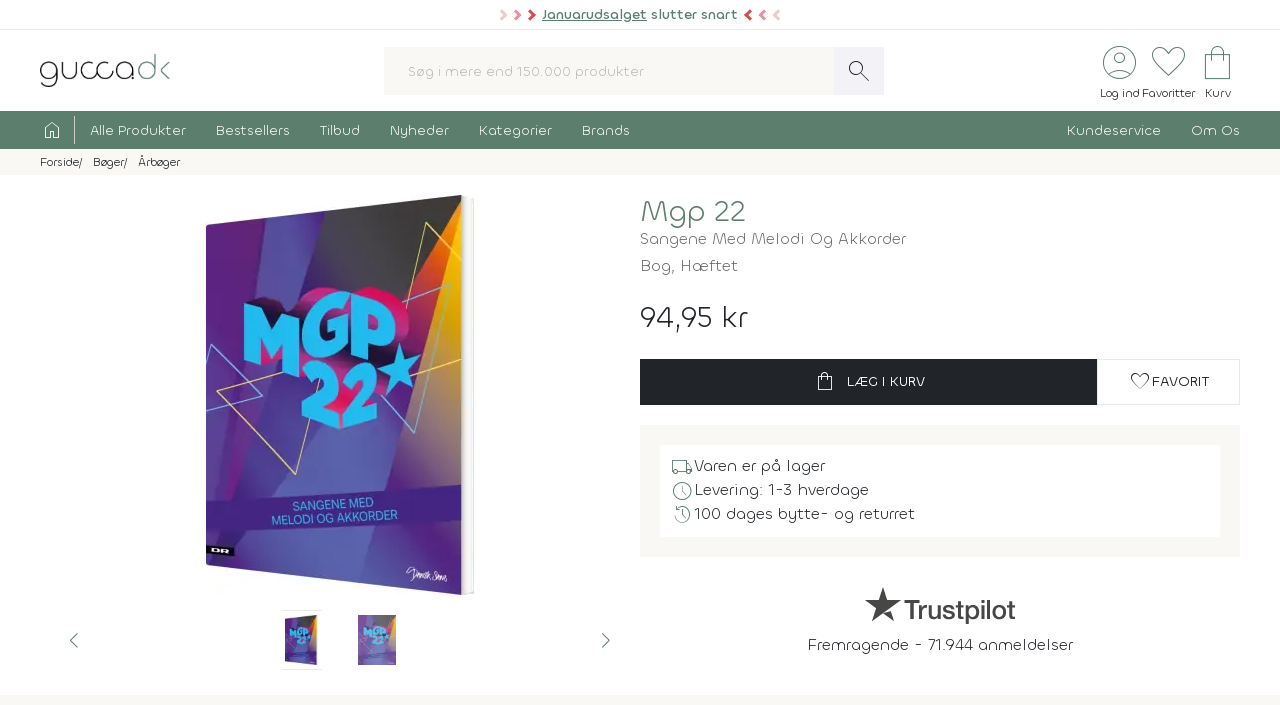

--- FILE ---
content_type: text/html; charset=UTF-8
request_url: https://www.gucca.dk/mgp-22-bog-p555761
body_size: 26469
content:
<!DOCTYPE html><html class="no-js" lang="da"><head><title>Køb Mgp 22 - bog hæftet - Gucca.dk</title><meta name="description" content="Alle 8 sange fra børnenes MGP 2022 på DR samt fællessangen.Sangene er gengivet med tekst, melodi og becifring. De fleste sange er i original toneart, mens..."><meta name="viewport" content="width=device-width, initial-scale=1, maximum-scale=2.0, shrink-to-fit=no" /><meta http-equiv="X-UA-Compatible" content="IE=edge"><meta name="msapplication-TileColor" content="#fff"/><meta name="msapplication-TileImage" content="apple-touch-icon.png"/><meta name="facebook-domain-verification" content="6jlkn750invcyga1rhijlccjtfq0ql" /><meta property="og:image" content="https://content.gucca.dk/covers/400/m/g/mgp-22_555761.webp" /><meta property="og:image" content="https://content.gucca.dk/screenshots/original/m/g/mgp-22_555761_1.webp" /><meta name="thumbnail" content="https://content.gucca.dk/covers/400/m/g/mgp-22_555761.webp" /><meta property="og:price" content="94.95" /><meta property="product:price:amount" content="94.95"><meta property="product:price:currency" content="DKK"><meta property="product:retailer_item_id" content="555761"><meta property="product:availability" content="in stock"><meta property="og:title" content="Køb Mgp 22 - bog hæftet"/><script type="application/ld+json">{"@context": "https://schema.org/","@type": "Book","additionalType": "Product","isbn":"9788771781601","genre":"årbøger","bookFormat": "https://schema.org/Paperback","author": [{"@type": "Person","name": "Diverse","url": "https://www.gucca.dk/boeger/forfatter-diverse-28500"}],"publisher": {"@type": "Organization","name": "Dansk Sang"},"numberOfPages":"40","datePublished":"2022-02-18","inLanguage": "da","name": "Køb Mgp 22 - bog hæftet","image": ["https://content.gucca.dk/covers/400/m/g/mgp-22_555761.webp","https://content.gucca.dk/screenshots/original/m/g/mgp-22_555761_1.webp"],"description": "Alle 8 sange fra børnenes MGP 2022 på DR samt fællessangen.Sangene er gengivet med tekst, melodi og becifring. De fleste sange er i original toneart, mens...","keywords":"mgp 22, bøger, bog","offers": {"@type": "Offer","url": "https://www.gucca.dk/mgp-22-bog-p555761","priceCurrency": "DKK","price": 94.95,"priceValidUntil":"2026-01-29T01:50+0100","availability": "https://schema.org/InStock","itemCondition":"https://schema.org/NewCondition","seller":{"alternateName":"Gucca.dk","telephone":"+4570278505","address": {"@type": "PostalAddress","streetAddress": "Bredgade 27-33","addressLocality": "Herning","addressRegion": "Midtjylland","postalCode": "7400","addressCountry": "DK"},"email":"kundeservice@gucca.dk","logo":"https://content.gucca.dk/img_v5/logo.png","@type":"Organization","name":"Gucca.dk","url":"https://www.gucca.dk"},"hasMerchantReturnPolicy": {"@type": "MerchantReturnPolicy","returnPolicyCategory": "https://schema.org/MerchantReturnFiniteReturnWindow","merchantReturnDays": 100,"returnMethod": "https://schema.org/ReturnByMail","returnFees": "https://schema.org/ReturnFeesCustomerResponsibility","refundType": "https://schema.org/FullRefund","applicableCountry": "DK","returnPolicyCountry": "DK"},"shippingDetails": {"@type": "OfferShippingDetails","shippingRate": {"@type": "MonetaryAmount","value": "39.95","currency": "DKK"},"shippingDestination": {"@type": "DefinedRegion","addressCountry": "DK"},"deliveryTime": {"@type": "ShippingDeliveryTime","cutOffTime": "12:00:00","handlingTime": {"@type": "QuantitativeValue","minValue": 1,"maxValue": 2,"unitCode": "d"},"transitTime": {"@type": "QuantitativeValue","minValue": 1,"maxValue": 1,"unitCode": "d"},"businessDays": {"@type": "OpeningHoursSpecification","dayOfWeek": ["https://schema.org/Monday","https://schema.org/Tuesday","https://schema.org/Wednesday","https://schema.org/Thursday","https://schema.org/Friday"]}}}}}</script><script type="application/ld+json">
    {
      "@context": "https://schema.org",
      "@type": "OnlineStore",
      "name": "Gucca.dk",
      "url": "https://www.gucca.dk",
      "sameAs": ["https://www.facebook.com/gucca.dk", "https://www.instagram.com/gucca.dk/","https://www.linkedin.com/company/gucca-a-s/"],
      "logo": "https://content.gucca.dk/img_v5/logo.png",
      "contactPoint": {
        "@type": "ContactPoint",
        "contactType": "Kundeservice",
        "email": "kundeservice@gucca.dk",
        "telephone": "+45-70-27-85-05"
      },
      "vatID": "DK25794583",
      "hasMerchantReturnPolicy": {
        "@type": "MerchantReturnPolicy",
        "returnPolicyCategory": "https://schema.org/MerchantReturnFiniteReturnWindow",
        "merchantReturnDays": 100,
        "returnMethod": "https://schema.org/ReturnByMail",
        "returnFees": "https://schema.org/ReturnFeesCustomerResponsibility",
        "refundType": "https://schema.org/FullRefund",
         "applicableCountry": "DK",
          "returnPolicyCountry": "DK"        
      }
    }
    </script><meta property="og:url" content="https://www.gucca.dk/mgp-22-bog-p555761"><meta property="og:type" content="website" /><link rel="icon" href="//www.gucca.dk/favicon.ico?v=3" /><meta property="fb:admins" content="1031817240" /><link rel="preconnect" href="https://content.gucca.dk" /><link rel="stylesheet" href="//fonts.googleapis.com/css2?family=Material+Symbols+Sharp:opsz,wght,FILL,GRAD@48,150,0,0&display=block" /> <link rel="canonical" href="https://www.gucca.dk/mgp-22-bog-p555761"/><link type="text/css" rel="stylesheet" href="https://content.gucca.dk/m/b=css_v5&amp;f=main.css&v=1.43" /><!-- Global site tag (gtag.js) - Google Analytics -->                            <script type="text/javascript">
                                window.dataLayer = window.dataLayer || [];
                                function gtag() {
                                    dataLayer.push(arguments);
                                }
                                gtag('consent', 'default', {
                                    'ad_storage': 'denied',
                                    'ad_user_data': 'denied',
                                    'ad_personalization': 'denied',
                                    'analytics_storage': 'denied',
                                    'wait_for_update': 500
                                });
                                gtag('set', 'ads_data_redaction', true);
                                gtag('set', 'url_passthrough', true);                                
                            </script>
                                <script async src =  "//www.googletagmanager.com/gtag/js?id=G-EX6R0Y4TVG" ></script>  
                                <script>
                                window.dataLayer = window.dataLayer || [];
                                function gtag() {
                                    dataLayer.push(arguments);
                                }
                                gtag('js', new Date());
                                gtag('config', 'G-EX6R0Y4TVG');
                                gtag('config', 'AW-977083487');
                                </script>
                             <script id="CookieConsent" type="text/javascript" data-culture="DA" src="https://policy.app.cookieinformation.com/uc.js" data-gcm-version="2.0"></script> 
                                    <!-- Facebook Pixel Code -->
                                    <script>
                                        window.addEventListener('CookieInformationConsentGiven', function (event) {
                                            if (typeof CookieInformation === 'object' && CookieInformation.getConsentGivenFor('cookie_cat_marketing')) {
                                                !function (f, b, e, v, n, t, s)
                                                {
                                                    if (f.fbq)
                                                        return;
                                                    n = f.fbq = function () {
                                                        n.callMethod ?
                                                                n.callMethod.apply(n, arguments) : n.queue.push(arguments)
                                                    };
                                                    if (!f._fbq)
                                                        f._fbq = n;
                                                    n.push = n;
                                                    n.loaded = !0;
                                                    n.version = '2.0';
                                                    n.queue = [];
                                                    t = b.createElement(e);
                                                    t.async = !0;
                                                    t.src = v;
                                                    s = b.getElementsByTagName(e)[0];
                                                    s.parentNode.insertBefore(t, s)
                                                }(window, document, 'script', 'https://connect.facebook.net/en_US/fbevents.js');
                                    fbq('init', '2996972103678627');                                                fbq('track', 'PageView');
                                            }
                                        }, false);
                                    </script>
                                <!-- End Facebook Pixel Code --></head><body class="productPage " data-url="/mgp-22-bog-p555761" data-search="" data-filtercat="" data-produktgruppe="" data-brand=""  data-serie=""><div class="pre-header topMsg-sale">
            <div class="preMsg " onClick="window.location.href = '/tilbud';" >

            <span class="innerTopMsg">
                <div class="sale-pointers">
                    <div class="pointers-left"></div>
                </div>
                <a href="/tilbud" class="no-underline"> 
                    <u>Januarudsalget</u> slutter snart

                </a>

                <div class="sale-pointers">
                    <div class="pointers-right"></div>
                </div>
            </span>

            <a href="#" class="preClose">
                <span class="material-symbols-sharp">
                    close
                </span>
            </a>
        </div>
                    
</div>
<header class="head-wrap"><div class="white-bg"><div class="flex container center justify header inner-padding"><div class="col-fit"><a href="/" alt="Til forsiden" title="Til forsiden"><img srcset="https://content.gucca.dk/img_v5/logo.webp, https://content.gucca.dk/img_v5/logo.svg 2x" src="https://content.gucca.dk/img_v5/logo.webp" alt="Gucca.dk" height="40" width="160" class="site-logo"/></a></div><div class="col desktop-only"><form class="search-form flex m-c pos-rel" action="/soegning" method="get"><input type="text" name="search" placeholder="Søg i mere end 150.000 produkter" required class="col search-field" autocomplete="off"/><button class="material-symbols-sharp search-now no-bg white no-border pad0-10">search</button><div class="typeAheadResult pos-abs"></div></form></div><div class="col-fit small"><div class="flex right top-icons"><div class="col-fit"><a href="/module/kunde" data-fancybox data-type="ajax" data-src="/module/kunde?popup"  title="Log ind - Ordrestatus" class="rows no-border flex center"><span class="material-symbols-sharp ico-big row green">account_circle</span><span class="icon-text row desktop-only">Log ind</span></a></div><div class="col-fit"><span data-type="fav" title="Se dine favoritter" class="rows no-border flex center view pos-rel" tabindex="0" ><span class="fav-indicator indicator black"></span><span class="material-symbols-sharp ico-big row center green">favorite</span><span class="icon-text row desktop-only ">Favoritter</span></span></div><div class="col-fit pos-rel minibasket-container"><a href="/indkoebskurv" title="Se din indkøbskurv" class="rows no-border flex center pos-rel   "><span class="basket-indicator indicator"></span><span class="material-symbols-sharp ico-big row green ">shopping_bag</span><span class="icon-text row desktop-only">Kurv</span></a></div></div></div></div></div><nav><div class="main-nav pad5-0 white inner-padding"><div class="container"><form class="search-form flex m-c mobile-only pos-rel" action="/soegning" method="get"><a class="flex rows center no-border burger js-menuToggle pad0-10 mobile-only" href="#"><div class="hamburger" id="hamburger-1"><span class="line"></span><span class="line"></span><span class="line"></span></div><span class="row small menu-open-txt">menu</span><span class="row small menu-close-txt">luk</span></a><input type="text" name="search" placeholder="Søg i mere end 150.000 produkter" required class="col search-field" autocomplete="off"/><button class="material-symbols-sharp search-now no-bg white no-border pad0-10">search</button><div class="typeAheadResult pos-abs"></div></form><ul class="pushNav js-topPushNav white"><li class="home"><a href="/" title="Til Forsiden" class="flex gap-5"><span class="material-symbols-sharp">home</span><span class="mobile-only">Til Forsiden</span></a></li><li><a href="/alle-produkter"  class="openLevel js-openLevel">Alle Produkter</a><div class="pushNav pushNav_level js-pushNavLevel sub-nav"><ul class="container"><li class="home mobile-only"><a>Alle Produkter</a></li><li class="mobile-only closeLevel js-closeLevel hdg">Tilbage</li><li class="jumpPath" data-path="/alle-produkter">Se Alle Produkter</li><li class="jumpPath" data-path="/boeger">Bøger</li><li class="jumpPath" data-path="/kreativ-hobby">Kreativ Hobby</li><li class="jumpPath" data-path="/legetoej">Legetøj</li><li class="jumpPath" data-path="/bolig">Bolig</li><li class="jumpPath" data-path="/film">Film</li><li class="jumpPath" data-path="/tv-serier">Tv Serier</li><li class="jumpPath" data-path="/cd">Cd</li><li class="jumpPath" data-path="/vinyl-lp">Vinyl Plader</li><li class="jumpPath" data-path="/modelhobby">Modelhobby</li><li class="jumpPath" data-path="/legetoej/brætspil-og-spil">Brætspil</li><li class="jumpPath" data-path="/legetoej/puslespil">Puslespil</li><li class="jumpPath" data-path="/boeger/tegneserier">Tegneserier</li><li class="jumpPath" data-path="/spil">Computerspil</li><li class="jumpPath" data-path="/elektronik">Elektronik</li><li class="jumpPath" data-path="/skønhed">Skønhed</li><li class="jumpPath" data-path="/sundhed-og-pleje">Sundhed Og Pleje</li><li class="jumpPath" data-path="/gadgets-og-merchandise">Gadgets Og Merchandise</li><li class="jumpPath" data-path="/tasker-og-kufferter">Tasker Og Kufferter</li><li class="jumpPath" data-path="/accessories">Accessories</li><li class="jumpPath" data-path="/tilbehør-til-kæledyr">Tilbehør Til Kæledyr</li><li class="jumpPath" data-path="/babyudstyr">Babyudstyr</li><li class="jumpPath" data-path="/kalendere">Kalendere</li><li class="jumpPath" data-path="/demo">Demo- Og Returvarer</li><li class="jumpPath" data-path="/module/gavekort">Gavekort</li></ul></div></li><li><a href="/populaere"  class="openLevel js-openLevel">Bestsellers</a><div class="pushNav pushNav_level js-pushNavLevel sub-nav"><ul class="container"><li class="home mobile-only"><a>Bestsellers</a></li><li class="mobile-only closeLevel js-closeLevel hdg">Tilbage</li><li class="jumpPath" data-path="/boeger/top-100">Bøger Top 100</li><li class="jumpPath" data-path="/dvd-film/top-100">Dvd Top 100</li><li class="jumpPath" data-path="/legetoej/top-100">Legetøj Top 100</li><li class="jumpPath" data-path="/kreativ-hobby/top-100">Kreativ Hobby Top 100</li><li class="jumpPath" data-path="/blu-ray-film/top-100">Blu-Ray Top 100</li><li class="jumpPath" data-path="/legetoej/brætspil-og-spil/top-100">Brætspil Top 100</li><li class="jumpPath" data-path="/bolig/top-100">Bolig Top 100</li><li class="jumpPath" data-path="/tv-serier/top-100">Tv Serier Top 100</li><li class="jumpPath" data-path="/legetoej/puslespil/top-100">Puslespil Top 100</li><li class="jumpPath" data-path="/4k-ultra-hd-blu-ray-film/top-100">4K Blu-Ray Top 100</li><li class="jumpPath" data-path="/skønhed/top-100">Skønhed Top 100</li><li class="jumpPath" data-path="/legetoej/udendørs-leg/top-100">Udeleg Top 100</li><li class="jumpPath" data-path="/cd/top-100">Cd Top 100</li><li class="jumpPath" data-path="/vinyl-lp/top-100">Vinyl Plader Top 100</li><li class="jumpPath" data-path="/elektronik/top-100">Elektronik Top 100</li><li class="jumpPath" data-path="/modelhobby/top-100">Modelhobby Top 100</li><li class="jumpPath" data-path="/sundhed-og-pleje/top-100">Sundhed Og Pleje Top 100</li><li class="jumpPath" data-path="/legetoej/babylegetøj/top-100">Babylegetøj Top 100</li><li class="jumpPath" data-path="/legetoej/fjernstyret-legetøj/fjernstyrede-biler/top-100">Fjernstyret Biler Top 100</li><li class="jumpPath" data-path="/tasker-og-kufferter/top-100">Tasker Og Kufferter Top 100</li><li class="jumpPath" data-path="/spil/top-100">Computerspil Top 100</li><li class="jumpPath" data-path="/boeger/tegneserier/top-100">Tegneserier Top 100</li><li class="jumpPath" data-path="/tilbehør-til-kæledyr/top-100">Tilbehør Til Kæledyr Top 100</li><li class="jumpPath" data-path="/babyudstyr/top-100">Babyudstyr Top 100</li></ul></div></li><li><a href="/tilbud"  class="openLevel js-openLevel">Tilbud</a><div class="pushNav pushNav_level js-pushNavLevel sub-nav"><ul class="container"><li class="home mobile-only"><a>Tilbud</a></li><li class="mobile-only closeLevel js-closeLevel hdg">Tilbage</li><li class="jumpPath" data-path="/tilbud">Se Alle Tilbud</li><li class="jumpPath" data-path="/tilbud-50">Tilbud Under 50 Kr.</li><li class="jumpPath" data-path="/tilbud-100">Tilbud Under 100 Kr.</li><li class="jumpPath" data-path="/boeger/tilbud">Bøger På Tilbud</li><li class="jumpPath" data-path="/blu-ray-film/tilbud">Blu-Ray På Tilbud</li><li class="jumpPath" data-path="/dvd-film/tilbud">Dvd På Tilbud</li><li class="jumpPath" data-path="/legetoej/tilbud">Legetøj På Tilbud</li><li class="jumpPath" data-path="/kreativ-hobby/tilbud">Kreativ Hobby På Tilbud</li><li class="jumpPath" data-path="/4k-ultra-hd-blu-ray-film/tilbud">4K Blu-Ray På Tilbud</li><li class="jumpPath" data-path="/tv-serier/tilbud">Tv Serier På Tilbud</li><li class="jumpPath" data-path="/legetoej/brætspil-og-spil/tilbud">Brætspil På Tilbud</li><li class="jumpPath" data-path="/bolig/tilbud">Bolig På Tilbud</li><li class="jumpPath" data-path="/cd/tilbud">Cd På Tilbud</li><li class="jumpPath" data-path="/vinyl-lp/tilbud">Vinyl Plader På Tilbud</li><li class="jumpPath" data-path="/legetoej/puslespil/tilbud">Puslespil På Tilbud</li><li class="jumpPath" data-path="/skønhed/tilbud">Skønhed På Tilbud</li><li class="jumpPath" data-path="/boeger/tegneserier/tilbud">Tegneserier På Tilbud</li><li class="jumpPath" data-path="/modelhobby/tilbud">Modelhobby På Tilbud</li><li class="jumpPath" data-path="/elektronik/tilbud">Elektronik På Tilbud</li><li class="jumpPath" data-path="/accessories/tilbud">Accessories På Tilbud</li><li class="jumpPath" data-path="/Tilbehør-til-Kæledyr/tilbud">Tilbehør Til Kæledyr På Tilbud</li><li class="jumpPath" data-path="/tasker-og-kufferter/tilbud">Tasker Og Kufferter På Tilbud</li><li class="jumpPath" data-path="/babyudstyr/tilbud">Babyudstyr På Tilbud</li><li class="jumpPath" data-path="/spil/tilbud">Computerspil På Tilbud</li></ul></div></li><li><a href="/nyheder"  class="openLevel js-openLevel">Nyheder</a><div class="pushNav pushNav_level js-pushNavLevel sub-nav"><ul class="container"><li class="home mobile-only"><a>Nyheder</a></li><li class="mobile-only closeLevel js-closeLevel hdg">Tilbage</li><li class="jumpPath" data-path="/nyheder">Se Alle Nyheder</li><li class="jumpPath" data-path="/boeger/nyheder">Nye Bøger</li><li class="jumpPath" data-path="/boeger/kommende">Bøger På Vej</li><li class="jumpPath" data-path="/film/nyheder">Nye Film</li><li class="jumpPath" data-path="/film/kommende">Film På Vej</li><li class="jumpPath" data-path="/cd/nyheder">Nye Cd</li><li class="jumpPath" data-path="/cd/kommende">Cd På Vej</li><li class="jumpPath" data-path="/vinyl-lp/nyheder">Nye Vinyl Plader</li><li class="jumpPath" data-path="/vinyl-lp/kommende">Vinyl Plader På Vej</li><li class="jumpPath" data-path="/boeger/tegneserier/nyheder">Nye Tegneserier</li><li class="jumpPath" data-path="/boeger/tegneserier/kommende">Tegneserier På Vej</li><li class="jumpPath" data-path="/spil/nyheder">Nye Computerspil</li><li class="jumpPath" data-path="/spil/kommende">Computerspil På Vej</li><li class="jumpPath" data-path="/legetoej/nyheder">Legetøj Nyheder</li><li class="jumpPath" data-path="/kreativ-hobby/nyheder">Kreativ Hobby Nyheder</li><li class="jumpPath" data-path="/legetoej/brætspil-og-spil/nyheder">Brætspil Nyheder</li><li class="jumpPath" data-path="/bolig/nyheder">Bolig Nyheder</li><li class="jumpPath" data-path="/modelhobby/nyheder">Modelhobby Nyheder</li><li class="jumpPath" data-path="/skønhed/nyheder">Skønhed Nyheder</li><li class="jumpPath" data-path="/elektronik/nyheder">Elektronik Nyheder</li><li class="jumpPath" data-path="/Accessories/nyheder">Accessories Nyheder</li><li class="jumpPath" data-path="/legetoej/puslespil/nyheder">Puslespil Nyheder</li></ul></div></li><li><a href="/kategorier"  >Kategorier</a></li><li><a href="/brands"  >Brands</a></li><li class="push-right"><a href="/indhold/kundeservice">Kundeservice</a></li><li><a href="/indhold/om-os">Om Os</a></li></ul></div></div></nav></header><div class="lds-ripple"><div class="ripple-container"><div></div><div></div></div></div><div class="path pad5 grey-bg small"><div class="container inner-padding"><ul class="breadcrumbs"><li ><a  itemprop="url" href="/" title="Se alt i Forside"><span  itemprop="title">Forside</span></a>    </li><li  ><a  itemprop="url" href="/boeger" title="Se alt i Bøger"><span  itemprop="title">Bøger</span></a>    </li><li  ><a  itemprop="url" href="/boeger/årbøger" title="Se alt i Årbøger"><span  itemprop="title">Årbøger</span></a>    </li></ul>    <script type="application/ld+json">
    {
      "@context": "https://schema.org",
      "@type": "BreadcrumbList",
      "itemListElement": [{
        "@type": "ListItem",
        "position": 1,
        "name": "Forside",
        "item": "https://www.gucca.dk/"
      },{
        "@type": "ListItem",
        "position": 2,
        "name": "Bøger",
        "item": "https://www.gucca.dk/boeger"
      },{
        "@type": "ListItem",
        "position": 3,
        "name": "Årbøger",
        "item": "https://www.gucca.dk/boeger/årbøger"
      }
          ]
    }
    </script>
          </div></div></div><div class="container mobile-padding inner-padding" id="product-header"><div class="flex pad-t-20 pad-b-20 wrap"><div class="col mobile-100 desktop-50 center swiper-fix pos-rel" style=""><div class="swiper product-gallery" ><!-- Additional required wrapper --><div class="swiper-wrapper"><!-- Slides --><div class="swiper-slide product-image"><picture  data-fancybox="product-gallery" data-src="https://content.gucca.dk/covers/big/m/g/mgp-22_555761.webp"><source media="(min-width: 1px)" srcset="https://content.gucca.dk/covers/400/m/g/mgp-22_555761.webp 1x,https://content.gucca.dk/covers/big/m/g/mgp-22_555761.webp 2x" class=""/><img alt="Mgp 22"src="https://content.gucca.dk/covers/100/m/g/mgp-22_555761.webp " class=""/></picture></div><div class="swiper-slide  product-image"><picture data-fancybox="product-gallery" data-src="https://content.gucca.dk/screenshots/original/m/g/mgp-22_555761_1.webp"><source media="all" data-srcset="https://content.gucca.dk/screenshots/original/m/g/mgp-22_555761_1.webp" class=""/><img alt="Mgp 22"data-src="https://content.gucca.dk/screenshots/original/m/g/mgp-22_555761_1.webp" class="lazy"/></picture></div></div></div><div class="flex pos-rel gap-10 center"><div class="swiper-button-prev col-fit m-r-20" id="prev-thumb"></div><div thumbsSlider="" class="swiper product-gallery-thumbs col"><div class="swiper-wrapper  center-swiper"><div class="swiper-slide thumb"><picture><source media="all" data-srcset="https://content.gucca.dk/covers/50/m/g/mgp-22_555761.webp 1x, https://content.gucca.dk/covers/100/m/g/mgp-22_555761.webp 2x" class=""/><img alt="Mgp 22"data-src="https://content.gucca.dk/covers/50/m/g/mgp-22_555761.webp " class="lazy"/></picture></div><div class="swiper-slide thumb" data-src="https://content.gucca.dk/screenshots/original/m/g/mgp-22_555761_1.webp" ><picture><source media="all" data-srcset="https://content.gucca.dk/screenshots/thumb/m/g/mgp-22_555761_1.webp" class=""/><img alt="Mgp 22"data-src="https://content.gucca.dk/screenshots/thumb/m/g/mgp-22_555761_1.webp" class="lazy"/></picture> </div></div><!-- If we need navigation buttons --></div><div class="swiper-button-next col-fit m-l-20" id="next-thumb"></div></div></div><div class="col mobile-100 desktop-50 flex rows"><h1 class="left product-heading green">Mgp 22</h1><h2 class="product-heading2">Sangene Med Melodi Og Akkorder</h2><div class="flex  wrap subBullets m-t-5"><h2 class="product-heading2">Bog, <span class="pointer cover-typ}         e" data-src="/indhold/indbindingstyper?popup#indbinding" data-fancybox data-type="ajax">Hæftet</span></h2></div><div class="price m-t-20 m-b-20"><span class="current-price">94,95 kr</span></div><form method="get" action="/indkoebskurv"><input type="hidden" name="add" value="555761"/><div class="flex gap-20 wrap"><button class="btn btn-black btn-buy col" data-title="mgp 22"data-cat1="bog" data-cat2="bøger" data-cat3="årbøger"  data-cat4=""  data-cat5=""data-brand=""type="submit" data-src="/indkoebskurv/?add=555761" data-productid="555761" title="Læg Mgp 22 i kurven"><span class="material-symbols-sharp m-r-10">shopping_bag</span>Læg i kurv</button><button data-fancybox data-type="ajax" data-src="/module/favoritter?add=555761&popup" title="Tilføj til favoritter"type="button" id="fav-555761"  class="btn btn-white col-fit fav-btn " title="Tilføj som favorit"><span class="material-symbols-sharp">favorite</span><span class="desktop-only">Favorit</span></button></div></form><ul class="basic-list flex rows product-usp">   <li class="flex gap-10"><span class="material-symbols-sharp green">local_shipping</span>Varen er på lager</li><li class="flex gap-10"><span class="material-symbols-sharp green">schedule</span>Levering: 1-3 hverdage</li><li class="flex gap-10"><span class="material-symbols-sharp green">history</span>100 dages bytte- og returret</li></ul><div class="center product-tp flex rows"><div class="row flex gap-10 center"><svg viewBox="0 0 1132.82 278.22" xmlns="http://www.w3.org/2000/svg" style="width:150px;opacity:0.8" class="view" data-type="tp"><g fill="#1a1a18"><path d="m297.74 98.58h114.74v21.42h-45.06v120.31h-24.82v-120.31h-44.86zm109.77 39.1h21.24v19.85h.4a22.76 22.76 0 0 1 3.85-8.13 37.11 37.11 0 0 1 7-7.25 35 35 0 0 1 9-5.26 27.05 27.05 0 0 1 10.12-2 50.32 50.32 0 0 1 5.46.19c1 .14 2 .27 3.08.4v21.84c-1.59-.27-3.21-.5-4.87-.7a40.37 40.37 0 0 0 -4.86-.3 26 26 0 0 0 -10.82 2.29 24.88 24.88 0 0 0 -8.83 6.74 33.07 33.07 0 0 0 -6 11 47.6 47.6 0 0 0 -2.18 15.09v48.83h-22.59zm164 102.63h-22.24v-14.31h-.4a31.1 31.1 0 0 1 -12.41 12.4 33.67 33.67 0 0 1 -16.77 4.67q-20.25 0-29.28-10t-9-30.27v-65.12h22.59v62.93q0 13.5 5.16 19t14.49 5.56a28.55 28.55 0 0 0 11.92-2.17 21 21 0 0 0 7.74-5.86 22.33 22.33 0 0 0 4.27-8.83 45.77 45.77 0 0 0 1.29-11.12v-59.51h22.63zm38.49-32.95q1 9.93 7.54 13.89a29.65 29.65 0 0 0 15.68 4 60.75 60.75 0 0 0 7.25-.49 31.32 31.32 0 0 0 7.64-1.89 14.26 14.26 0 0 0 5.85-4.07 9.79 9.79 0 0 0 2.09-7.05 10 10 0 0 0 -3.18-7.14 22.07 22.07 0 0 0 -7.64-4.47 75.49 75.49 0 0 0 -10.62-2.88q-6-1.18-12.11-2.58a113.69 113.69 0 0 1 -12.21-3.37 39.35 39.35 0 0 1 -10.52-5.36 24.72 24.72 0 0 1 -7.44-8.64 27.6 27.6 0 0 1 -2.78-13 23.36 23.36 0 0 1 4.07-14 31.09 31.09 0 0 1 10.38-9.15 44.94 44.94 0 0 1 13.9-4.87 82.06 82.06 0 0 1 14.59-1.38 67 67 0 0 1 15.18 1.68 41.44 41.44 0 0 1 13.1 5.46 32.14 32.14 0 0 1 9.73 9.83 34 34 0 0 1 4.86 14.59h-23.67q-1.59-8.15-7.44-10.92a31 31 0 0 0 -13.4-2.78 46.86 46.86 0 0 0 -5.66.4 25.74 25.74 0 0 0 -6.15 1.49 12.9 12.9 0 0 0 -4.87 3.17 7.6 7.6 0 0 0 -2 5.46 8.63 8.63 0 0 0 2.88 6.75 22.87 22.87 0 0 0 7.54 4.27 74.21 74.21 0 0 0 10.62 2.87q6 1.2 12.31 2.59a125.42 125.42 0 0 1 12.11 3.37 39 39 0 0 1 10.62 5.36 26.18 26.18 0 0 1 7.54 8.54 25.73 25.73 0 0 1 2.88 12.7q0 9.13-4.17 15.48a32.88 32.88 0 0 1 -10.82 10.32 49 49 0 0 1 -14.79 5.76 75 75 0 0 1 -16.08 1.79 69.76 69.76 0 0 1 -18-2.19 41.67 41.67 0 0 1 -14.29-6.65 32 32 0 0 1 -9.53-11.11 35.25 35.25 0 0 1 -3.67-15.78zm74.63-69.68h17.07v-30.76h22.63v30.76h20.45v16.88h-20.44v54.78a54.38 54.38 0 0 0 .3 6.16 10.57 10.57 0 0 0 1.39 4.36 6.6 6.6 0 0 0 3.27 2.68 16 16 0 0 0 6 .9c1.59 0 3.18 0 4.76-.1a23.79 23.79 0 0 0 4.77-.7v17.47c-2.52.26-5 .53-7.35.79a65.14 65.14 0 0 1 -7.34.4 49.82 49.82 0 0 1 -14.39-1.69 19.2 19.2 0 0 1 -8.54-5 17.14 17.14 0 0 1 -4.17-8.24 61.4 61.4 0 0 1 -1.29-11.31v-60.5h-17.11zm76 0h21.47v13.9h.4a28 28 0 0 1 13.3-12.8 44.16 44.16 0 0 1 18.46-3.87 49.09 49.09 0 0 1 21.14 4.26 41.78 41.78 0 0 1 15 11.71 51.09 51.09 0 0 1 8.93 17.37 73.77 73.77 0 0 1 3 21.24 75.39 75.39 0 0 1 -2.68 20 52.13 52.13 0 0 1 -8.14 17.17 40.74 40.74 0 0 1 -13.8 11.91q-8.32 4.47-19.65 4.47a55.37 55.37 0 0 1 -9.92-.9 42.65 42.65 0 0 1 -9.53-2.87 37.4 37.4 0 0 1 -8.44-5.07 28 28 0 0 1 -6.45-7.24h-.4v51.21h-22.65zm79 51.42a51 51 0 0 0 -1.79-13.5 36.77 36.77 0 0 0 -5.32-11.6 27.69 27.69 0 0 0 -8.93-8.13 24.3 24.3 0 0 0 -12.31-3.08q-14.29 0-21.53 9.92t-7.25 26.39a52.49 52.49 0 0 0 1.89 14.39 32.37 32.37 0 0 0 5.61 11.41 28.21 28.21 0 0 0 9 7.54 25.62 25.62 0 0 0 12.2 2.78 25.35 25.35 0 0 0 13.1-3.17 27.78 27.78 0 0 0 8.84-8.24 33.5 33.5 0 0 0 5-11.51 58.65 58.65 0 0 0 1.53-13.2zm39.9-90.52h22.67v21.42h-22.63zm0 39.1h22.67v102.63h-22.63zm42.85-39.1h22.63v141.73h-22.59zm91.9 144.51a55.94 55.94 0 0 1 -21.89-4.09 46.64 46.64 0 0 1 -16.28-11.22 47.85 47.85 0 0 1 -10.11-17.05 69.8 69.8 0 0 1 0-43.47 47.85 47.85 0 0 1 10.12-17.07 46.9 46.9 0 0 1 16.27-11.19 61.28 61.28 0 0 1 43.87 0 47 47 0 0 1 16.27 11.22 47.87 47.87 0 0 1 10.13 17.07 69.8 69.8 0 0 1 0 43.47 47.87 47.87 0 0 1 -10.13 17.07 46.69 46.69 0 0 1 -16.27 11.17 56 56 0 0 1 -21.94 4.09zm0-17.87a26 26 0 0 0 13.1-3.17 27.71 27.71 0 0 0 9.14-8.34 36.53 36.53 0 0 0 5.26-11.61 52.3 52.3 0 0 0 0-26.3 35.33 35.33 0 0 0 -5.26-11.62 28.05 28.05 0 0 0 -9.14-8.23 28.57 28.57 0 0 0 -26.2 0 28 28 0 0 0 -9.13 8.23 35.12 35.12 0 0 0 -5.26 11.62 52 52 0 0 0 0 26.3 36.31 36.31 0 0 0 5.26 11.61 27.68 27.68 0 0 0 9.13 8.34 26 26 0 0 0 13.14 3.17zm58.36-87.54h17.07v-30.76h22.63v30.76h20.44v16.88h-20.44v54.78a54.38 54.38 0 0 0 .3 6.16 10.57 10.57 0 0 0 1.39 4.36 6.55 6.55 0 0 0 3.27 2.68 16 16 0 0 0 6 .9c1.59 0 3.17 0 4.76-.1a23.59 23.59 0 0 0 4.76-.7v17.47c-2.51.26-5 .53-7.34.79a65.14 65.14 0 0 1 -7.34.4 50 50 0 0 1 -14.4-1.69 19.16 19.16 0 0 1 -8.53-5 17.14 17.14 0 0 1 -4.17-8.24 61.4 61.4 0 0 1 -1.29-11.31v-60.5h-17.07z"/><path d="m135.67 197.13 59.06-15.29 24.76 76.21zm135.65-98.55h-103.64l-32.02-98.58-32 98.55-103.66-.02 83.85 60.94-32 98.58 83.84-60.92 51.81-37.63 83.84-60.92z"/></g></svg><svg version="1.1" id="Layer_1" xmlns="http://www.w3.org/2000/svg" xmlns:xlink="http://www.w3.org/1999/xlink" x="0px" y="0px" viewBox="0 0 512 96" style="max-width:80px;enable-background:new 0 0 512 96;" xml:space="preserve"><style type="text/css">
                                                .st0{
                                                    fill:#688D7A;
                                                }
                                                .st1{
                                                    fill:#DCDCE6;
                                                }
                                                .st2{
                                                    fill:#FFFFFF;
                                                }</style><g id="Trustpilot_ratings_4halfstar-RGB"><g><rect id="Rectangle-path" class="st0" width="96" height="96"/><rect x="104" class="st0" width="96" height="96"/><rect x="208" class="st0" width="96" height="96"/><rect x="312" class="st0" width="96" height="96"/><g id="Half" transform="translate(416.000000, 0.000000)"><rect x="48" class="st1" width="48" height="96"/><rect class="st0" width="48" height="96"/></g><path id="Shape" class="st2" d="M48,64.7L62.6,61l6.1,18.8L48,64.7z M81.6,40.4H55.9L48,16.2l-7.9,24.2H14.4l20.8,15l-7.9,24.2l20.8-15l12.8-9.2L81.6,40.4L81.6,40.4L81.6,40.4L81.6,40.4z"/><path class="st2" d="M152,64.7l14.6-3.7l6.1,18.8L152,64.7z M185.6,40.4h-25.7L152,16.2l-7.9,24.2h-25.7l20.8,15l-7.9,24.2l20.8-15l12.8-9.2L185.6,40.4L185.6,40.4L185.6,40.4L185.6,40.4z"/><path class="st2" d="M256,64.7l14.6-3.7l6.1,18.8L256,64.7z M289.6,40.4h-25.7L256,16.2l-7.9,24.2h-25.7l20.8,15l-7.9,24.2l20.8-15l12.8-9.2L289.6,40.4L289.6,40.4L289.6,40.4L289.6,40.4z"/><path class="st2" d="M360,64.7l14.6-3.7l6.1,18.8L360,64.7z M393.6,40.4h-25.7L360,16.2l-7.9,24.2h-25.7l20.8,15l-7.9,24.2l20.8-15l12.8-9.2L393.6,40.4L393.6,40.4L393.6,40.4L393.6,40.4z"/><path class="st2" d="M464,64.7l14.6-3.7l6.1,18.8L464,64.7z M497.6,40.4h-25.7L464,16.2l-7.9,24.2h-25.7l20.8,15l-7.9,24.2l20.8-15l12.8-9.2L497.6,40.4L497.6,40.4L497.6,40.4L497.6,40.4z"/></g></g></svg></div><div class="m-t-10 row">Fremragende - 71.944 anmeldelser</div></div></div></div></div><div class="grey-bg pad-t-20 pad-b-20"><div class="products container flex wrap description"><div class="product-card w60 pad20 no-pointer" id="description"><p class="green strong">Beskrivelse</p><a name="descriptions"></a><p>Alle 8 sange fra børnenes MGP 2022 på DR samt fællessangen.<br /><br />Sangene er gengivet med tekst, melodi og becifring. De fleste sange er i original toneart, mens enkelte sange er sat lidt op eller ned, så de bliver lettere at spille på f. eks. klaver og guitar.<br /><br />Brug materialet i undervisningen, eller spil sangene derhjemme, hvor bogen er oplagt at have stående på klaveret eller foran guitaren.<br /><br />Sangene kan spilles af både børn, forældre eller bedsteforældre, der interesserer sig for børnebørnenes musik i tiden.</p><div class="media-reviews hidden"><p class="green strong m-t-20">Mediernes anmeldelser</p><div id="book-review" data-count="5" data-isbn="9788771781601"></div></div></div><div class="product-card no-pointer w40 pad20 " id="facts"><p class="green strong">Yderligere information</p><table class=" simpleTable factTable" ><tr><th>Serie</th><td><a href="/serie/mgp">Mgp</a></td></tr><tr><th>Kategori</th><td><a href="/boeger">Bøger</a></td></tr><tr><th>Genre(r)</th><td><a href="/boeger/årbøger">Årbøger</a></td></tr><tr><th>Forlag</th><td><a href="/maerke/dansk-sang">Dansk Sang</a></td></tr><tr><th>Udgivelsesdato</th><td><span class="release" data-release="18/02/2022">Er udgivet</span></td></tr><tr><th>Sprog</th><td>Dansk</td></tr><tr><th>ISBN-13</th><td>9788771781601</td></tr><tr class="hidden"><th>ISBN-10</th><td>8771781609</td></tr><tr class="hidden"><th>Indbinding</th><td><a class="exLink cover-type" href="/indhold/indbindingstyper?popup=1">Hæftet</a></td></tr><tr class="hidden"><th>Udgave</th><td>1</td></tr><tr class="hidden"><th>Oplag</th><td>1</td></tr><tr class="hidden"><th>Sidetal</th><td>40</td></tr><tr class="hidden"><th>Dimensioner</th><td>Bredde: 21Cm - Højde: 28Cm</td></tr><tr class="hidden"><th>Genveje</th><td><a href="/boeger/serie-mgp">Mgp  - Bøger</a></td></tr><tr class="hidden"><th>Tags</th><td>Mgp 22, Bøger, Bog</td></tr><tr  class="hidden"><th>GPSR</th><td><a href="#gpsr" data-fancybox="gpsr">Produktsikkerhed</a></td></tr></table><div class="center pad20 flex"><div class="green strong ac-trigger expand-specs btn btn-small btn-white inline w50">Vis mere</div></div></div></div></div>    <div class="related pad20">
        <h3 class="green header-new">Andre har købt</h3>

        <div class="products flex wrap swiper"><div class="swiper-wrapper"><div class="product-card pos-rel flex pad20 swiper-slide" data-url="/mgp-2020-sangene-med-melodi-og-akkorder-bog-p484985" data-des="1"><div class="product-image flex center"><picture><source media="(min-width: 320px)" data-srcset="https://content.gucca.dk/covers/180/m/g/mgp-20_484985.webp 1x, https://content.gucca.dk/covers/400/m/g/mgp-20_484985.webp 2x" /><source media="(max-width: 320px)" data-srcset="https://content.gucca.dk/covers/120/m/g/mgp-20_484985.webp 1x, https://content.gucca.dk/covers/180/m/g/mgp-20_484985.webp 2x" /><img alt="Mgp 2020 - Sangene Med Melodi Og Akkorder - Bog" class="lazy" data-src="https://content.gucca.dk/covers/50/m/g/mgp-20_484985.webp " /></picture></div><div class="product-info m-t-20 grow"><div class="review-overview m-b-20 center green">&#9733;&#9733;&#9733;&#9733;&#9733;</div><form method="get" action="/indkoebskurv" class="flex gap-5 m-r-a m-l-a m-b-20"><input type="hidden" name="add" value="484985"/><button class="btn btn-small btn-black col btn-buy" data-href="/indkoebskurv/?add=484985" data-productid="484985" title="Læg Mgp 2020 - Sangene Med Melodi Og Akkorder - Bog i kurven" data-title="mgp 2020 - sangene med melodi og akkorder" data-cat1="bog" data-cat2="bøger" data-cat3="børnebøger"  data-cat4=""  data-cat5="" data-brand=""><span class="material-symbols-sharp m-r-10">shopping_bag</span>Læg i kurv</button><a href="/mgp-2020-sangene-med-melodi-og-akkorder-bog-p484985" class="btn btn-small btn-white col-fit desktop-only" title="Læs mere om MGP 2020 - Sangene med melodi og akkorder">Info</a></form><a href="/mgp-2020-sangene-med-melodi-og-akkorder-bog-p484985"  title="Læs mere om MGP 2020 - Sangene med melodi og akkorder" class="product-title title-container">Mgp 2020 - Sangene Med Melodi Og Akkorder - Bog </a></div><div class="product-pricing mobile-100 m-t-10 flex rows grow"><div class="current-price">94,95 kr</div><div class="m-t-5 dev-time">På lager</div></div><div class="add-fav pos-abs" id="fav-484985"  data-fancybox data-type="ajax" data-src="/module/favoritter?add=484985&popup"  title="Tilføj til favoritter"><span class="material-symbols-sharp ico-medium fav">favorite</span></div></div><div class="product-card pos-rel flex pad20 swiper-slide" data-url="/mgp-21-bog-p519379" data-des="1"><div class="product-image flex center"><picture><source media="(min-width: 320px)" data-srcset="https://content.gucca.dk/covers/180/m/g/mgp-21_519379.webp 1x, https://content.gucca.dk/covers/400/m/g/mgp-21_519379.webp 2x" /><source media="(max-width: 320px)" data-srcset="https://content.gucca.dk/covers/120/m/g/mgp-21_519379.webp 1x, https://content.gucca.dk/covers/180/m/g/mgp-21_519379.webp 2x" /><img alt="Mgp 21 - Bog" class="lazy" data-src="https://content.gucca.dk/covers/50/m/g/mgp-21_519379.webp " /></picture></div><div class="product-info m-t-20 grow"><div class="review-overview m-b-20 center green"><span class="bog-review-score-symbol bog-review-score-symbol-faded">&#9733;</span><span class="bog-review-score-symbol bog-review-score-symbol-faded">&#9733;</span><span class="bog-review-score-symbol bog-review-score-symbol-faded">&#9733;</span><span class="bog-review-score-symbol bog-review-score-symbol-faded">&#9733;</span><span class="bog-review-score-symbol bog-review-score-symbol-faded">&#9733;</span></div><form method="get" action="/indkoebskurv" class="flex gap-5 m-r-a m-l-a m-b-20"><input type="hidden" name="add" value="519379"/><button class="btn btn-small btn-black col btn-buy" data-href="/indkoebskurv/?add=519379" data-productid="519379" title="Læg Mgp 21 - Bog i kurven" data-title="mgp 21" data-cat1="bog" data-cat2="bøger" data-cat3="børnebøger"  data-cat4=""  data-cat5="" data-brand=""><span class="material-symbols-sharp m-r-10">shopping_bag</span>Læg i kurv</button><a href="/mgp-21-bog-p519379" class="btn btn-small btn-white col-fit desktop-only" title="Læs mere om MGP 21">Info</a></form><a href="/mgp-21-bog-p519379"  title="Læs mere om MGP 21" class="product-title title-container">Mgp 21 - Bog </a></div><div class="product-pricing mobile-100 m-t-10 flex rows grow"><div class="current-price">94,95 kr</div><div class="m-t-5 dev-time">På lager</div></div><div class="add-fav pos-abs" id="fav-519379"  data-fancybox data-type="ajax" data-src="/module/favoritter?add=519379&popup"  title="Tilføj til favoritter"><span class="material-symbols-sharp ico-medium fav">favorite</span></div></div><div class="product-card pos-rel flex pad20 swiper-slide" data-url="/den-magiske-klub-1-pengetraeet-bog-p699777" data-des="1"><div class="product-image flex center"><picture><source media="(min-width: 320px)" data-srcset="https://content.gucca.dk/covers/180/d/e/den-magiske-klub-1-pengetraeet_699777.webp 1x, https://content.gucca.dk/covers/400/d/e/den-magiske-klub-1-pengetraeet_699777.webp 2x" /><source media="(max-width: 320px)" data-srcset="https://content.gucca.dk/covers/120/d/e/den-magiske-klub-1-pengetraeet_699777.webp 1x, https://content.gucca.dk/covers/180/d/e/den-magiske-klub-1-pengetraeet_699777.webp 2x" /><img alt="Den Magiske Klub 1 - Pengetræet - Bog" class="lazy" data-src="https://content.gucca.dk/covers/50/d/e/den-magiske-klub-1-pengetraeet_699777.webp " /></picture></div><div class="product-info m-t-20 grow"><div class="review-overview m-b-20 center green"><span class="bog-review-score-symbol bog-review-score-symbol-faded">&#9733;</span><span class="bog-review-score-symbol bog-review-score-symbol-faded">&#9733;</span><span class="bog-review-score-symbol bog-review-score-symbol-faded">&#9733;</span><span class="bog-review-score-symbol bog-review-score-symbol-faded">&#9733;</span><span class="bog-review-score-symbol bog-review-score-symbol-faded">&#9733;</span></div><form method="get" action="/indkoebskurv" class="flex gap-5 m-r-a m-l-a m-b-20"><input type="hidden" name="add" value="699777"/><button class="btn btn-small btn-black col btn-buy" data-href="/indkoebskurv/?add=699777" data-productid="699777" title="Læg Den Magiske Klub 1 - Pengetræet - Bog i kurven" data-title="den magiske klub 1 - pengetræet" data-cat1="bog" data-cat2="bøger" data-cat3="børnebøger"  data-cat4=""  data-cat5="" data-brand=""><span class="material-symbols-sharp m-r-10">shopping_bag</span>Læg i kurv</button><a href="/den-magiske-klub-1-pengetraeet-bog-p699777" class="btn btn-small btn-white col-fit desktop-only" title="Læs mere om Den magiske klub 1 - Pengetræet">Info</a></form><a href="/den-magiske-klub-1-pengetraeet-bog-p699777"  title="Læs mere om Den magiske klub 1 - Pengetræet" class="product-title title-container">Den Magiske Klub 1 - Pengetræet - Laura Ringo - Bog </a></div><div class="product-pricing mobile-100 m-t-10 flex rows grow"><div class="current-price">123,95 kr</div><div class="m-t-5 dev-time">På lager</div></div><div class="add-fav pos-abs" id="fav-699777"  data-fancybox data-type="ajax" data-src="/module/favoritter?add=699777&popup"  title="Tilføj til favoritter"><span class="material-symbols-sharp ico-medium fav">favorite</span></div></div><div class="product-card pos-rel flex pad20 swiper-slide" data-url="/den-magiske-klub-2-fodbold-magi-bog-p701185" data-des="1"><div class="product-image flex center"><picture><source media="(min-width: 320px)" data-srcset="https://content.gucca.dk/covers/180/d/e/den-magiske-klub-2-fodbold-magi_701185.webp 1x, https://content.gucca.dk/covers/400/d/e/den-magiske-klub-2-fodbold-magi_701185.webp 2x" /><source media="(max-width: 320px)" data-srcset="https://content.gucca.dk/covers/120/d/e/den-magiske-klub-2-fodbold-magi_701185.webp 1x, https://content.gucca.dk/covers/180/d/e/den-magiske-klub-2-fodbold-magi_701185.webp 2x" /><img alt="Den Magiske Klub 2 - Fodbold-Magi - Bog" class="lazy" data-src="https://content.gucca.dk/covers/50/d/e/den-magiske-klub-2-fodbold-magi_701185.webp " /></picture></div><div class="product-info m-t-20 grow"><div class="review-overview m-b-20 center green"><span class="bog-review-score-symbol bog-review-score-symbol-faded">&#9733;</span><span class="bog-review-score-symbol bog-review-score-symbol-faded">&#9733;</span><span class="bog-review-score-symbol bog-review-score-symbol-faded">&#9733;</span><span class="bog-review-score-symbol bog-review-score-symbol-faded">&#9733;</span><span class="bog-review-score-symbol bog-review-score-symbol-faded">&#9733;</span></div><form method="get" action="/indkoebskurv" class="flex gap-5 m-r-a m-l-a m-b-20"><input type="hidden" name="add" value="701185"/><button class="btn btn-small btn-black col btn-buy" data-href="/indkoebskurv/?add=701185" data-productid="701185" title="Læg Den Magiske Klub 2 - Fodbold-Magi - Bog i kurven" data-title="den magiske klub 2 - fodbold-magi" data-cat1="bog" data-cat2="bøger" data-cat3="børnebøger"  data-cat4=""  data-cat5="" data-brand=""><span class="material-symbols-sharp m-r-10">shopping_bag</span>Læg i kurv</button><a href="/den-magiske-klub-2-fodbold-magi-bog-p701185" class="btn btn-small btn-white col-fit desktop-only" title="Læs mere om Den magiske klub 2 - Fodbold-magi">Info</a></form><a href="/den-magiske-klub-2-fodbold-magi-bog-p701185"  title="Læs mere om Den magiske klub 2 - Fodbold-magi" class="product-title title-container">Den Magiske Klub 2 - Fodbold-Magi - Laura Ringo - Bog </a></div><div class="product-pricing mobile-100 m-t-10 flex rows grow"><div class="current-price">123,95 kr</div><div class="m-t-5 dev-time">På lager</div></div><div class="add-fav pos-abs" id="fav-701185"  data-fancybox data-type="ajax" data-src="/module/favoritter?add=701185&popup"  title="Tilføj til favoritter"><span class="material-symbols-sharp ico-medium fav">favorite</span></div></div><div class="product-card pos-rel flex pad20 swiper-slide" data-url="/den-magiske-klub-3-leo-kan-tale-bog-p701186" data-des="1"><div class="product-image flex center"><picture><source media="(min-width: 320px)" data-srcset="https://content.gucca.dk/covers/180/d/e/den-magiske-klub-3-leo-kan-tale_701186.webp 1x, https://content.gucca.dk/covers/400/d/e/den-magiske-klub-3-leo-kan-tale_701186.webp 2x" /><source media="(max-width: 320px)" data-srcset="https://content.gucca.dk/covers/120/d/e/den-magiske-klub-3-leo-kan-tale_701186.webp 1x, https://content.gucca.dk/covers/180/d/e/den-magiske-klub-3-leo-kan-tale_701186.webp 2x" /><img alt="Den Magiske Klub 3 - Leo Kan Tale - Bog" class="lazy" data-src="https://content.gucca.dk/covers/50/d/e/den-magiske-klub-3-leo-kan-tale_701186.webp " /></picture></div><div class="product-info m-t-20 grow"><div class="review-overview m-b-20 center green"><span class="bog-review-score-symbol bog-review-score-symbol-faded">&#9733;</span><span class="bog-review-score-symbol bog-review-score-symbol-faded">&#9733;</span><span class="bog-review-score-symbol bog-review-score-symbol-faded">&#9733;</span><span class="bog-review-score-symbol bog-review-score-symbol-faded">&#9733;</span><span class="bog-review-score-symbol bog-review-score-symbol-faded">&#9733;</span></div><form method="get" action="/indkoebskurv" class="flex gap-5 m-r-a m-l-a m-b-20"><input type="hidden" name="add" value="701186"/><button class="btn btn-small btn-black col btn-buy" data-href="/indkoebskurv/?add=701186" data-productid="701186" title="Læg Den Magiske Klub 3 - Leo Kan Tale - Bog i kurven" data-title="den magiske klub 3 - leo kan tale" data-cat1="bog" data-cat2="bøger" data-cat3="børnebøger"  data-cat4=""  data-cat5="" data-brand=""><span class="material-symbols-sharp m-r-10">shopping_bag</span>Læg i kurv</button><a href="/den-magiske-klub-3-leo-kan-tale-bog-p701186" class="btn btn-small btn-white col-fit desktop-only" title="Læs mere om Den magiske klub 3 - Leo kan tale">Info</a></form><a href="/den-magiske-klub-3-leo-kan-tale-bog-p701186"  title="Læs mere om Den magiske klub 3 - Leo kan tale" class="product-title title-container">Den Magiske Klub 3 - Leo Kan Tale - Laura Ringo - Bog </a></div><div class="product-pricing mobile-100 m-t-10 flex rows grow"><div class="current-price">123,95 kr</div><div class="m-t-5 dev-time">På lager</div></div><div class="add-fav pos-abs" id="fav-701186"  data-fancybox data-type="ajax" data-src="/module/favoritter?add=701186&popup"  title="Tilføj til favoritter"><span class="material-symbols-sharp ico-medium fav">favorite</span></div></div><div class="product-card pos-rel flex pad20 swiper-slide" data-url="/danmarks-bedste-band-bog-p351701" data-des="1"><div class="product-image flex center"><picture><source media="(min-width: 320px)" data-srcset="https://content.gucca.dk/covers/180/d/a/danmarks-bedste-band_351701.webp 1x, https://content.gucca.dk/covers/400/d/a/danmarks-bedste-band_351701.webp 2x" /><source media="(max-width: 320px)" data-srcset="https://content.gucca.dk/covers/120/d/a/danmarks-bedste-band_351701.webp 1x, https://content.gucca.dk/covers/180/d/a/danmarks-bedste-band_351701.webp 2x" /><img alt="Danmarks Bedste Band - Bog" class="lazy" data-src="https://content.gucca.dk/covers/50/d/a/danmarks-bedste-band_351701.webp " /></picture></div><div class="product-info m-t-20 grow"><div class="review-overview m-b-20 center green"><span class="bog-review-score-symbol bog-review-score-symbol-faded">&#9733;</span><span class="bog-review-score-symbol bog-review-score-symbol-faded">&#9733;</span><span class="bog-review-score-symbol bog-review-score-symbol-faded">&#9733;</span><span class="bog-review-score-symbol bog-review-score-symbol-faded">&#9733;</span><span class="bog-review-score-symbol bog-review-score-symbol-faded">&#9733;</span></div><form method="get" action="/indkoebskurv" class="flex gap-5 m-r-a m-l-a m-b-20"><input type="hidden" name="add" value="351701"/><button class="btn btn-small btn-black col btn-buy" data-href="/indkoebskurv/?add=351701" data-productid="351701" title="Læg Danmarks Bedste Band - Bog i kurven" data-title="danmarks bedste band" data-cat1="bog" data-cat2="bøger" data-cat3="studiebøger"  data-cat4=""  data-cat5="" data-brand=""><span class="material-symbols-sharp m-r-10">shopping_bag</span>Læg i kurv</button><a href="/danmarks-bedste-band-bog-p351701" class="btn btn-small btn-white col-fit desktop-only" title="Læs mere om Danmarks bedste band">Info</a></form><a href="/danmarks-bedste-band-bog-p351701"  title="Læs mere om Danmarks bedste band" class="product-title title-container">Danmarks Bedste Band - Maria Rørbæk - Bog </a></div><div class="product-pricing mobile-100 m-t-10 flex rows grow"><div class="current-price">319,95 kr</div><div class="m-t-5 dev-time">På lager</div></div><div class="add-fav pos-abs" id="fav-351701"  data-fancybox data-type="ajax" data-src="/module/favoritter?add=351701&popup"  title="Tilføj til favoritter"><span class="material-symbols-sharp ico-medium fav">favorite</span></div></div><div class="product-card pos-rel flex pad20 swiper-slide" data-url="/olivias-mgp-bind-1-bog-p401350" data-des="1"><div class="product-image flex center"><picture><source media="(min-width: 320px)" data-srcset="https://content.gucca.dk/covers/180/o/l/olivias-mgp-bind-1_401350.webp 1x, https://content.gucca.dk/covers/400/o/l/olivias-mgp-bind-1_401350.webp 2x" /><source media="(max-width: 320px)" data-srcset="https://content.gucca.dk/covers/120/o/l/olivias-mgp-bind-1_401350.webp 1x, https://content.gucca.dk/covers/180/o/l/olivias-mgp-bind-1_401350.webp 2x" /><img alt="Olivias Mgp - Bind 1 - Bog" class="lazy" data-src="https://content.gucca.dk/covers/50/o/l/olivias-mgp-bind-1_401350.webp " /></picture></div><div class="product-info m-t-20 grow"><div class="review-overview m-b-20 center green"><span class="bog-review-score-symbol bog-review-score-symbol-faded">&#9733;</span><span class="bog-review-score-symbol bog-review-score-symbol-faded">&#9733;</span><span class="bog-review-score-symbol bog-review-score-symbol-faded">&#9733;</span><span class="bog-review-score-symbol bog-review-score-symbol-faded">&#9733;</span><span class="bog-review-score-symbol bog-review-score-symbol-faded">&#9733;</span></div><form method="get" action="/indkoebskurv" class="flex gap-5 m-r-a m-l-a m-b-20"><input type="hidden" name="add" value="401350"/><button class="btn btn-small btn-black col btn-buy" data-href="/indkoebskurv/?add=401350" data-productid="401350" title="Læg Olivias Mgp - Bind 1 - Bog i kurven" data-title="olivias mgp - bind 1" data-cat1="bog" data-cat2="bøger" data-cat3="seriebøger"  data-cat4=""  data-cat5="" data-brand=""><span class="material-symbols-sharp m-r-10">shopping_bag</span>Læg i kurv</button><a href="/olivias-mgp-bind-1-bog-p401350" class="btn btn-small btn-white col-fit desktop-only" title="Læs mere om Olivias MGP - Bind 1">Info</a></form><a href="/olivias-mgp-bind-1-bog-p401350"  title="Læs mere om Olivias MGP - Bind 1" class="product-title title-container">Olivias Mgp - Bind 1 - Tine Bruun - Bog </a></div><div class="product-pricing mobile-100 m-t-10 flex rows grow"><div class="current-price">109,95 kr</div><div class="m-t-5 dev-time">På lager</div></div><div class="add-fav pos-abs" id="fav-401350"  data-fancybox data-type="ajax" data-src="/module/favoritter?add=401350&popup"  title="Tilføj til favoritter"><span class="material-symbols-sharp ico-medium fav">favorite</span></div></div><div class="product-card pos-rel flex pad20 swiper-slide" data-url="/svikmoellen-2025-bog-p724728" data-des="1"><div class="product-image flex center"><picture><source media="(min-width: 320px)" data-srcset="https://content.gucca.dk/covers/180/s/v/svikmoellen-2025_724728.webp 1x, https://content.gucca.dk/covers/400/s/v/svikmoellen-2025_724728.webp 2x" /><source media="(max-width: 320px)" data-srcset="https://content.gucca.dk/covers/120/s/v/svikmoellen-2025_724728.webp 1x, https://content.gucca.dk/covers/180/s/v/svikmoellen-2025_724728.webp 2x" /><img alt="Svikmøllen 2025 - Bog" class="lazy" data-src="https://content.gucca.dk/covers/50/s/v/svikmoellen-2025_724728.webp " /></picture></div><div class="product-info m-t-20 grow"><div class="review-overview m-b-20 center green">&#9733;&#9733;&#9733;&#9733;&#9733;</div><form method="get" action="/indkoebskurv" class="flex gap-5 m-r-a m-l-a m-b-20"><input type="hidden" name="add" value="724728"/><button class="btn btn-small btn-black col btn-buy" data-href="/indkoebskurv/?add=724728" data-productid="724728" title="Læg Svikmøllen 2025 - Bog i kurven" data-title="svikmøllen 2025" data-cat1="bog" data-cat2="bøger" data-cat3="årbøger"  data-cat4=""  data-cat5="" data-brand=""><span class="material-symbols-sharp m-r-10">shopping_bag</span>Læg i kurv</button><a href="/svikmoellen-2025-bog-p724728" class="btn btn-small btn-white col-fit desktop-only" title="Læs mere om Svikmøllen 2025">Info</a></form><a href="/svikmoellen-2025-bog-p724728"  title="Læs mere om Svikmøllen 2025" class="product-title title-container">Svikmøllen 2025 - Bog </a></div><div class="product-pricing mobile-100 m-t-10 flex rows grow"><div class="current-price">89,95 kr</div><div class="m-t-5 dev-time">På lager</div></div><div class="add-fav pos-abs" id="fav-724728"  data-fancybox data-type="ajax" data-src="/module/favoritter?add=724728&popup"  title="Tilføj til favoritter"><span class="material-symbols-sharp ico-medium fav">favorite</span></div></div><div class="product-card pos-rel flex pad20 swiper-slide" data-url="/guinness-world-records-2026-bog-p724730" data-des="1"><div class="product-image flex center"><picture><source media="(min-width: 320px)" data-srcset="https://content.gucca.dk/covers/180/g/u/guinness-world-records-2026_724730.webp 1x, https://content.gucca.dk/covers/400/g/u/guinness-world-records-2026_724730.webp 2x" /><source media="(max-width: 320px)" data-srcset="https://content.gucca.dk/covers/120/g/u/guinness-world-records-2026_724730.webp 1x, https://content.gucca.dk/covers/180/g/u/guinness-world-records-2026_724730.webp 2x" /><img alt="Guinness World Records 2026 - Bog" class="lazy" data-src="https://content.gucca.dk/covers/50/g/u/guinness-world-records-2026_724730.webp " /></picture></div><div class="product-info m-t-20 grow"><div class="review-overview m-b-20 center green"><span class="bog-review-score-symbol bog-review-score-symbol-faded">&#9733;</span><span class="bog-review-score-symbol bog-review-score-symbol-faded">&#9733;</span><span class="bog-review-score-symbol bog-review-score-symbol-faded">&#9733;</span><span class="bog-review-score-symbol bog-review-score-symbol-faded">&#9733;</span><span class="bog-review-score-symbol bog-review-score-symbol-faded">&#9733;</span></div><form method="get" action="/indkoebskurv" class="flex gap-5 m-r-a m-l-a m-b-20"><input type="hidden" name="add" value="724730"/><button class="btn btn-small btn-black col btn-buy" data-href="/indkoebskurv/?add=724730" data-productid="724730" title="Læg Guinness World Records 2026 - Bog i kurven" data-title="guinness world records 2026" data-cat1="bog" data-cat2="bøger" data-cat3="årbøger"  data-cat4=""  data-cat5="" data-brand=""><span class="material-symbols-sharp m-r-10">shopping_bag</span>Læg i kurv</button><a href="/guinness-world-records-2026-bog-p724730" class="btn btn-small btn-white col-fit desktop-only" title="Læs mere om Guinness World Records 2026">Info</a></form><a href="/guinness-world-records-2026-bog-p724730"  title="Læs mere om Guinness World Records 2026" class="product-title title-container">Guinness World Records 2026 - Bog </a></div><div class="product-pricing mobile-100 m-t-10 flex rows grow"><div class="current-price">159,95 kr</div><div class="m-t-5 dev-time">På lager</div></div><div class="add-fav pos-abs" id="fav-724730"  data-fancybox data-type="ajax" data-src="/module/favoritter?add=724730&popup"  title="Tilføj til favoritter"><span class="material-symbols-sharp ico-medium fav">favorite</span></div></div><div class="product-card pos-rel flex pad20 swiper-slide" data-url="/telefondagbog-2026-bog-p724762" data-des="0"><div class="labels flex rows gap-5"><div class="product-save" data-save="11"><span>-11%</span></div></div><div class="product-image flex center"><picture><source media="(min-width: 320px)" data-srcset="https://content.gucca.dk/covers/180/t/e/telefondagbog-2026_724762.webp 1x, https://content.gucca.dk/covers/400/t/e/telefondagbog-2026_724762.webp 2x" /><source media="(max-width: 320px)" data-srcset="https://content.gucca.dk/covers/120/t/e/telefondagbog-2026_724762.webp 1x, https://content.gucca.dk/covers/180/t/e/telefondagbog-2026_724762.webp 2x" /><img alt="Telefondagbog 2026 - Bog" class="lazy" data-src="https://content.gucca.dk/covers/50/t/e/telefondagbog-2026_724762.webp " /></picture></div><div class="product-info m-t-20 grow"><div class="review-overview m-b-20 center green">&#9733;&#9733;&#9733;&#9733;&#9733;</div><form method="get" action="/indkoebskurv" class="flex gap-5 m-r-a m-l-a m-b-20"><input type="hidden" name="add" value="724762"/><button class="btn btn-small btn-black col btn-buy" data-href="/indkoebskurv/?add=724762" data-productid="724762" title="Læg Telefondagbog 2026 - Bog i kurven" data-title="telefondagbog 2026" data-cat1="bog" data-cat2="bøger" data-cat3="årbøger"  data-cat4=""  data-cat5="" data-brand=""><span class="material-symbols-sharp m-r-10">shopping_bag</span>Læg i kurv</button><a href="/telefondagbog-2026-bog-p724762" class="btn btn-small btn-white col-fit desktop-only" title="Læs mere om Telefondagbog 2026">Info</a></form><a href="/telefondagbog-2026-bog-p724762"  title="Læs mere om Telefondagbog 2026" class="product-title title-container">Telefondagbog 2026 - Bog </a></div><div class="product-pricing mobile-100 m-t-10 flex rows grow"><div class="current-price onsale">79,95 kr</div><div class="m-t-5 dev-time">På lager</div></div><div class="add-fav pos-abs" id="fav-724762"  data-fancybox data-type="ajax" data-src="/module/favoritter?add=724762&popup"  title="Tilføj til favoritter"><span class="material-symbols-sharp ico-medium fav">favorite</span></div></div><div class="product-card pos-rel flex pad20 swiper-slide" data-url="/guinness-world-records-gamers-edition-2026-bog-p717488" data-des="1"><div class="labels flex rows gap-5"><div class="list-info list-info-green white flex gap-5" title="Bogen er på Engelsk"><span class="material-symbols-sharp ico-small">language</span>ENG</div></div><div class="product-image flex center"><picture><source media="(min-width: 320px)" data-srcset="https://content.gucca.dk/covers/180/g/u/guinness-world-records-gamers-edition-2026_717488.webp 1x, https://content.gucca.dk/covers/400/g/u/guinness-world-records-gamers-edition-2026_717488.webp 2x" /><source media="(max-width: 320px)" data-srcset="https://content.gucca.dk/covers/120/g/u/guinness-world-records-gamers-edition-2026_717488.webp 1x, https://content.gucca.dk/covers/180/g/u/guinness-world-records-gamers-edition-2026_717488.webp 2x" /><img alt="Guinness World Records - Gamer S Edition 2026 - English Book" class="lazy" data-src="https://content.gucca.dk/covers/50/g/u/guinness-world-records-gamers-edition-2026_717488.webp " /></picture></div><div class="product-info m-t-20 grow"><div class="review-overview m-b-20 center green"><span class="bog-review-score-symbol bog-review-score-symbol-faded">&#9733;</span><span class="bog-review-score-symbol bog-review-score-symbol-faded">&#9733;</span><span class="bog-review-score-symbol bog-review-score-symbol-faded">&#9733;</span><span class="bog-review-score-symbol bog-review-score-symbol-faded">&#9733;</span><span class="bog-review-score-symbol bog-review-score-symbol-faded">&#9733;</span></div><form method="get" action="/indkoebskurv" class="flex gap-5 m-r-a m-l-a m-b-20"><input type="hidden" name="add" value="717488"/><button class="btn btn-small btn-black col btn-buy" data-href="/indkoebskurv/?add=717488" data-productid="717488" title="Læg Guinness World Records - Gamer S Edition 2026 - English Book i kurven" data-title="guinness world records - gamer s edition 2026" data-cat1="bog" data-cat2="bøger" data-cat3="årbøger"  data-cat4=""  data-cat5="" data-brand=""><span class="material-symbols-sharp m-r-10">shopping_bag</span>Læg i kurv</button><a href="/guinness-world-records-gamers-edition-2026-bog-p717488" class="btn btn-small btn-white col-fit desktop-only" title="Læs mere om Guinness World Records - Gamer's Edition 2026">Info</a></form><a href="/guinness-world-records-gamers-edition-2026-bog-p717488"  title="Læs mere om Guinness World Records - Gamer's Edition 2026" class="product-title title-container">Guinness World Records - Gamer's Edition 2026 - English Book </a></div><div class="product-pricing mobile-100 m-t-10 flex rows grow"><div class="current-price">159,95 kr</div><div class="m-t-5 dev-time">Få på lager</div></div><div class="add-fav pos-abs" id="fav-717488"  data-fancybox data-type="ajax" data-src="/module/favoritter?add=717488&popup"  title="Tilføj til favoritter"><span class="material-symbols-sharp ico-medium fav">favorite</span></div></div><div class="product-card pos-rel flex pad20 swiper-slide" data-url="/living-architecture-scandinavian-design-no-16-bog-p147895" data-des="1"><div class="labels flex rows gap-5"><div class="list-info list-info-green white flex gap-5" title="Bogen er på Engelsk"><span class="material-symbols-sharp ico-small">language</span>ENG</div></div><div class="product-image flex center"><picture><source media="(min-width: 320px)" data-srcset="https://content.gucca.dk/covers/180/l/i/living-architecture_147895.webp 1x, https://content.gucca.dk/covers/400/l/i/living-architecture_147895.webp 2x" /><source media="(max-width: 320px)" data-srcset="https://content.gucca.dk/covers/120/l/i/living-architecture_147895.webp 1x, https://content.gucca.dk/covers/180/l/i/living-architecture_147895.webp 2x" /><img alt="Living Architecture Scandinavian Design No 16 - English Book" class="lazy" data-src="https://content.gucca.dk/covers/50/l/i/living-architecture_147895.webp " /></picture></div><div class="product-info m-t-20 grow"><div class="review-overview m-b-20 center green"><span class="bog-review-score-symbol bog-review-score-symbol-faded">&#9733;</span><span class="bog-review-score-symbol bog-review-score-symbol-faded">&#9733;</span><span class="bog-review-score-symbol bog-review-score-symbol-faded">&#9733;</span><span class="bog-review-score-symbol bog-review-score-symbol-faded">&#9733;</span><span class="bog-review-score-symbol bog-review-score-symbol-faded">&#9733;</span></div><form method="get" action="/indkoebskurv" class="flex gap-5 m-r-a m-l-a m-b-20"><input type="hidden" name="add" value="147895"/><button class="btn btn-small btn-black col btn-buy" data-href="/indkoebskurv/?add=147895" data-productid="147895" title="Læg Living Architecture Scandinavian Design No 16 - English Book i kurven" data-title="living architecture scandinavian design no 16" data-cat1="bog" data-cat2="bøger" data-cat3="årbøger"  data-cat4=""  data-cat5="" data-brand=""><span class="material-symbols-sharp m-r-10">shopping_bag</span>Læg i kurv</button><a href="/living-architecture-scandinavian-design-no-16-bog-p147895" class="btn btn-small btn-white col-fit desktop-only" title="Læs mere om Living architecture scandinavian design no 16">Info</a></form><a href="/living-architecture-scandinavian-design-no-16-bog-p147895"  title="Læs mere om Living architecture scandinavian design no 16" class="product-title title-container">Living Architecture Scandinavian Design No 16 - English Book </a></div><div class="product-pricing mobile-100 m-t-10 flex rows grow"><div class="current-price">129,95 kr</div><div class="m-t-5 dev-time">På lager</div></div><div class="add-fav pos-abs" id="fav-147895"  data-fancybox data-type="ajax" data-src="/module/favoritter?add=147895&popup"  title="Tilføj til favoritter"><span class="material-symbols-sharp ico-medium fav">favorite</span></div></div>                            
                                
                            </div>
                            <!-- If we need navigation buttons -->
                            <div class="swiper-button-prev"></div>
                            <div class="swiper-button-next"></div>
                        <div class="swiper-pagination"></div>
                    </div>
          
    </div>
     
        <div class="g-sep"></div>
            <div class="related pad20">
        <h3 class="green header-new"><a href="/serie/mgp" class="no-underline hover-underline green">Mgp</a></h3>

        <div class="products flex wrap swiper"><div class="swiper-wrapper"><div class="product-card pos-rel flex pad20 swiper-slide" data-url="/mgp-2024-cd-p650724" data-des="1"><div class="product-image flex center"><picture><source media="(min-width: 320px)" data-srcset="https://content.gucca.dk/covers/180/m/g/mgp-2024_650724.webp 1x, https://content.gucca.dk/covers/400/m/g/mgp-2024_650724.webp 2x" /><source media="(max-width: 320px)" data-srcset="https://content.gucca.dk/covers/120/m/g/mgp-2024_650724.webp 1x, https://content.gucca.dk/covers/180/m/g/mgp-2024_650724.webp 2x" /><img alt="Mgp 2024 - CD" class="lazy" data-src="https://content.gucca.dk/covers/50/m/g/mgp-2024_650724.webp " /></picture></div><div class="product-info m-t-20 grow"><div class="review-overview m-b-20 center green">&#9733;&#9733;&#9733;&#9733;&#9733;</div><form method="get" action="/indkoebskurv" class="flex gap-5 m-r-a m-l-a m-b-20"><input type="hidden" name="add" value="650724"/><button class="btn btn-small btn-black col btn-buy" data-href="/indkoebskurv/?add=650724" data-productid="650724" title="Læg Mgp 2024 - CD i kurven" data-title="mgp 2024" data-cat1="cd" data-cat2="børn" data-cat3=""  data-cat4=""  data-cat5="" data-brand=""><span class="material-symbols-sharp m-r-10">shopping_bag</span>Læg i kurv</button><a href="/mgp-2024-cd-p650724" class="btn btn-small btn-white col-fit desktop-only" title="Læs mere om Mgp 2024">Info</a></form><a href="/mgp-2024-cd-p650724"  title="Læs mere om Mgp 2024" class="product-title title-container">Mgp 2024 - CD </a></div><div class="product-pricing mobile-100 m-t-10 flex rows grow"><div class="current-price">159,95 kr</div><div class="m-t-5 dev-time">Få på lager</div></div><div class="add-fav pos-abs" id="fav-650724"  data-fancybox data-type="ajax" data-src="/module/favoritter?add=650724&popup"  title="Tilføj til favoritter"><span class="material-symbols-sharp ico-medium fav">favorite</span></div></div><div class="product-card pos-rel flex pad20 swiper-slide" data-url="/mgp-2023-cd-p592510" data-des="1"><div class="labels flex rows gap-5"><div class="product-save" data-save="24"><span>-24%</span></div></div><div class="product-image flex center"><picture><source media="(min-width: 320px)" data-srcset="https://content.gucca.dk/covers/180/m/g/mgp-2023_592510.webp 1x, https://content.gucca.dk/covers/400/m/g/mgp-2023_592510.webp 2x" /><source media="(max-width: 320px)" data-srcset="https://content.gucca.dk/covers/120/m/g/mgp-2023_592510.webp 1x, https://content.gucca.dk/covers/180/m/g/mgp-2023_592510.webp 2x" /><img alt="Mgp 2023 - CD" class="lazy" data-src="https://content.gucca.dk/covers/50/m/g/mgp-2023_592510.webp " /></picture></div><div class="product-info m-t-20 grow"><div class="review-overview m-b-20 center green">&#9733;&#9733;&#9733;&#9733;<span class="bog-review-score-symbol bog-review-score-symbol-faded">&#9733;</span></div><form method="get" action="/indkoebskurv" class="flex gap-5 m-r-a m-l-a m-b-20"><input type="hidden" name="add" value="592510"/><button class="btn btn-small btn-black col btn-buy" data-href="/indkoebskurv/?add=592510" data-productid="592510" title="Læg Mgp 2023 - CD i kurven" data-title="mgp 2023" data-cat1="cd" data-cat2="pop" data-cat3="børn"  data-cat4=""  data-cat5="" data-brand=""><span class="material-symbols-sharp m-r-10">shopping_bag</span>Læg i kurv</button><a href="/mgp-2023-cd-p592510" class="btn btn-small btn-white col-fit desktop-only" title="Læs mere om Mgp 2023">Info</a></form><a href="/mgp-2023-cd-p592510"  title="Læs mere om Mgp 2023" class="product-title title-container">Mgp 2023 - CD </a></div><div class="product-pricing mobile-100 m-t-10 flex rows grow"><div class="current-price onsale">159,95 kr</div><div class="m-t-5 dev-time">Få på lager</div></div><div class="add-fav pos-abs" id="fav-592510"  data-fancybox data-type="ajax" data-src="/module/favoritter?add=592510&popup"  title="Tilføj til favoritter"><span class="material-symbols-sharp ico-medium fav">favorite</span></div></div><div class="product-card pos-rel flex pad20 swiper-slide" data-url="/musik-bingo-skru-op-for-melodi-grand-prix-p635704" data-des="1"><div class="product-image flex center"><picture><source media="(min-width: 320px)" data-srcset="https://content.gucca.dk/covers/180/s/k/skru-op-skru-op-for-melodi-grand-prix_635704.webp 1x, https://content.gucca.dk/covers/400/s/k/skru-op-skru-op-for-melodi-grand-prix_635704.webp 2x" /><source media="(max-width: 320px)" data-srcset="https://content.gucca.dk/covers/120/s/k/skru-op-skru-op-for-melodi-grand-prix_635704.webp 1x, https://content.gucca.dk/covers/180/s/k/skru-op-skru-op-for-melodi-grand-prix_635704.webp 2x" /><img alt="Musik Bingo - Skru Op For Melodi Grand Prix" class="lazy" data-src="https://content.gucca.dk/covers/50/s/k/skru-op-skru-op-for-melodi-grand-prix_635704.webp " /></picture></div><div class="product-info m-t-20 grow"><div class="review-overview m-b-20 center green"><span class="bog-review-score-symbol bog-review-score-symbol-faded">&#9733;</span><span class="bog-review-score-symbol bog-review-score-symbol-faded">&#9733;</span><span class="bog-review-score-symbol bog-review-score-symbol-faded">&#9733;</span><span class="bog-review-score-symbol bog-review-score-symbol-faded">&#9733;</span><span class="bog-review-score-symbol bog-review-score-symbol-faded">&#9733;</span></div><form method="get" action="/indkoebskurv" class="flex gap-5 m-r-a m-l-a m-b-20"><input type="hidden" name="add" value="635704"/><button class="btn btn-small btn-black col btn-buy" data-href="/indkoebskurv/?add=635704" data-productid="635704" title="Læg Musik Bingo - Skru Op For Melodi Grand Prix i kurven" data-title="musik bingo - skru op for melodi grand prix" data-cat1="legetøj" data-cat2="brætspil og spil" data-cat3="familiespil"  data-cat4="musik bingo"  data-cat5="" data-brand="skru op"><span class="material-symbols-sharp m-r-10">shopping_bag</span>Læg i kurv</button><a href="/musik-bingo-skru-op-for-melodi-grand-prix-p635704" class="btn btn-small btn-white col-fit desktop-only" title="Læs mere om Musik Bingo - Skru op for Melodi Grand Prix">Info</a></form><a href="/musik-bingo-skru-op-for-melodi-grand-prix-p635704"  title="Læs mere om Musik Bingo - Skru op for Melodi Grand Prix" class="product-title title-container">Musik Bingo - Skru Op For Melodi Grand Prix</a></div><div class="product-pricing mobile-100 m-t-10 flex rows grow"><div class="current-price">219,95 kr</div><div class="m-t-5 dev-time">På lager</div></div><div class="add-fav pos-abs" id="fav-635704"  data-fancybox data-type="ajax" data-src="/module/favoritter?add=635704&popup"  title="Tilføj til favoritter"><span class="material-symbols-sharp ico-medium fav">favorite</span></div></div><div class="product-card pos-rel flex pad20 swiper-slide" data-url="/mgp-2021-cd-p518290" data-des="1"><div class="product-image flex center"><picture><source media="(min-width: 320px)" data-srcset="https://content.gucca.dk/covers/180/m/g/mgp-2021_518290.webp 1x, https://content.gucca.dk/covers/400/m/g/mgp-2021_518290.webp 2x" /><source media="(max-width: 320px)" data-srcset="https://content.gucca.dk/covers/120/m/g/mgp-2021_518290.webp 1x, https://content.gucca.dk/covers/180/m/g/mgp-2021_518290.webp 2x" /><img alt="Mgp 2021 - CD" class="lazy" data-src="https://content.gucca.dk/covers/50/m/g/mgp-2021_518290.webp " /></picture></div><div class="product-info m-t-20 grow"><div class="review-overview m-b-20 center green">&#9733;&#9733;&#9733;&#9733;&#9733;</div><form method="get" action="/indkoebskurv" class="flex gap-5 m-r-a m-l-a m-b-20"><input type="hidden" name="add" value="518290"/><button class="btn btn-small btn-black col btn-buy" data-href="/indkoebskurv/?add=518290" data-productid="518290" title="Læg Mgp 2021 - CD i kurven" data-title="mgp 2021" data-cat1="cd" data-cat2="pop" data-cat3="børn"  data-cat4=""  data-cat5="" data-brand=""><span class="material-symbols-sharp m-r-10">shopping_bag</span>Læg i kurv</button><a href="/mgp-2021-cd-p518290" class="btn btn-small btn-white col-fit desktop-only" title="Læs mere om Mgp 2021">Info</a></form><a href="/mgp-2021-cd-p518290"  title="Læs mere om Mgp 2021" class="product-title title-container">Mgp 2021 - CD </a></div><div class="product-pricing mobile-100 m-t-10 flex rows grow"><div class="current-price">159,95 kr</div><div class="m-t-5 dev-time">Få på lager</div></div><div class="add-fav pos-abs" id="fav-518290"  data-fancybox data-type="ajax" data-src="/module/favoritter?add=518290&popup"  title="Tilføj til favoritter"><span class="material-symbols-sharp ico-medium fav">favorite</span></div></div><div class="product-card pos-rel flex pad20 swiper-slide" data-url="/mgp-2022-cd-p555278" data-des="1"><div class="product-image flex center"><picture><source media="(min-width: 320px)" data-srcset="https://content.gucca.dk/covers/180/m/g/mgp-2022_555278.webp 1x, https://content.gucca.dk/covers/400/m/g/mgp-2022_555278.webp 2x" /><source media="(max-width: 320px)" data-srcset="https://content.gucca.dk/covers/120/m/g/mgp-2022_555278.webp 1x, https://content.gucca.dk/covers/180/m/g/mgp-2022_555278.webp 2x" /><img alt="Mgp 2022 - CD" class="lazy" data-src="https://content.gucca.dk/covers/50/m/g/mgp-2022_555278.webp " /></picture></div><div class="product-info m-t-20 grow"><div class="review-overview m-b-20 center green">&#9733;&#9733;&#9733;&#9733;&#9733;</div><form method="get" action="/indkoebskurv" class="flex gap-5 m-r-a m-l-a m-b-20"><input type="hidden" name="add" value="555278"/><button class="btn btn-small btn-black col btn-buy" data-href="/indkoebskurv/?add=555278" data-productid="555278" title="Læg Mgp 2022 - CD i kurven" data-title="mgp 2022" data-cat1="cd" data-cat2="pop" data-cat3="børn"  data-cat4=""  data-cat5="" data-brand=""><span class="material-symbols-sharp m-r-10">shopping_bag</span>Læg i kurv</button><a href="/mgp-2022-cd-p555278" class="btn btn-small btn-white col-fit desktop-only" title="Læs mere om Mgp 2022">Info</a></form><a href="/mgp-2022-cd-p555278"  title="Læs mere om Mgp 2022" class="product-title title-container">Mgp 2022 - CD </a></div><div class="product-pricing mobile-100 m-t-10 flex rows grow"><div class="current-price">199,95 kr</div><div class="m-t-5 dev-time"><span class="not-in-stock">Ikke på lager</span></div></div><div class="add-fav pos-abs" id="fav-555278"  data-fancybox data-type="ajax" data-src="/module/favoritter?add=555278&popup"  title="Tilføj til favoritter"><span class="material-symbols-sharp ico-medium fav">favorite</span></div></div><div class="product-card pos-rel flex pad20 swiper-slide" data-url="/pelle-b-mgp-vinder-2009-cd-p30980" data-des="1"><div class="product-image flex center"><picture><source media="(min-width: 320px)" data-srcset="https://content.gucca.dk/covers/180/m/g/mgp-vinder-2009_30980.webp 1x, https://content.gucca.dk/covers/400/m/g/mgp-vinder-2009_30980.webp 2x" /><source media="(max-width: 320px)" data-srcset="https://content.gucca.dk/covers/120/m/g/mgp-vinder-2009_30980.webp 1x, https://content.gucca.dk/covers/180/m/g/mgp-vinder-2009_30980.webp 2x" /><img alt="Pelle B - Mgp Vinder 2009 - CD" class="lazy" data-src="https://content.gucca.dk/covers/50/m/g/mgp-vinder-2009_30980.webp " /></picture></div><div class="product-info m-t-20 grow"><div class="review-overview m-b-20 center green">&#9733;&#9733;&#9733;&#9733;<span class="bog-review-score-symbol bog-review-score-symbol-faded">&#9733;</span></div><form method="get" action="/indkoebskurv" class="flex gap-5 m-r-a m-l-a m-b-20"><input type="hidden" name="add" value="30980"/><button class="btn btn-small btn-black col btn-buy" data-href="/indkoebskurv/?add=30980" data-productid="30980" title="Læg Pelle B - Mgp Vinder 2009 - CD i kurven" data-title="pelle b - mgp vinder 2009" data-cat1="cd" data-cat2="børn" data-cat3=""  data-cat4=""  data-cat5="" data-brand=""><span class="material-symbols-sharp m-r-10">shopping_bag</span>Læg i kurv</button><a href="/pelle-b-mgp-vinder-2009-cd-p30980" class="btn btn-small btn-white col-fit desktop-only" title="Læs mere om Pelle B - Mgp Vinder 2009">Info</a></form><a href="/pelle-b-mgp-vinder-2009-cd-p30980"  title="Læs mere om Pelle B - Mgp Vinder 2009" class="product-title title-container">Pelle B - Mgp Vinder 2009 - CD </a></div><div class="product-pricing mobile-100 m-t-10 flex rows grow"><div class="current-price">29,95 kr</div><div class="m-t-5 dev-time">Få på lager</div></div><div class="add-fav pos-abs" id="fav-30980"  data-fancybox data-type="ajax" data-src="/module/favoritter?add=30980&popup"  title="Tilføj til favoritter"><span class="material-symbols-sharp ico-medium fav">favorite</span></div></div>                            
                                
                            </div>
                            <!-- If we need navigation buttons -->
                            <div class="swiper-button-prev"></div>
                            <div class="swiper-button-next"></div>
                        <div class="swiper-pagination"></div>
                    </div>
          
    </div>
     
        <div class="g-sep"></div>
            <div class="related pad20">
        <h3 class="green header-new"><a href="/boeger/årbøger" class="no-underline hover-underline green">Årbøger</a></h3>

        <div class="products flex wrap swiper"><div class="swiper-wrapper"><div class="product-card pos-rel flex pad20 swiper-slide" data-url="/troens-almanak-2026-bog-p732938" data-des="0"><div class="product-image flex center"><picture><source media="(min-width: 320px)" data-srcset="https://content.gucca.dk/covers/180/t/r/troens-almanak-2026_732938.webp 1x, https://content.gucca.dk/covers/400/t/r/troens-almanak-2026_732938.webp 2x" /><source media="(max-width: 320px)" data-srcset="https://content.gucca.dk/covers/120/t/r/troens-almanak-2026_732938.webp 1x, https://content.gucca.dk/covers/180/t/r/troens-almanak-2026_732938.webp 2x" /><img alt="Troens Almanak 2026 - Bog" class="lazy" data-src="https://content.gucca.dk/covers/50/t/r/troens-almanak-2026_732938.webp " /></picture></div><div class="product-info m-t-20 grow"><div class="review-overview m-b-20 center green">&#9733;&#9733;&#9733;&#9733;&#9733;</div><form method="get" action="/indkoebskurv" class="flex gap-5 m-r-a m-l-a m-b-20"><input type="hidden" name="add" value="732938"/><button class="btn btn-small btn-black col btn-buy" data-href="/indkoebskurv/?add=732938" data-productid="732938" title="Læg Troens Almanak 2026 - Bog i kurven" data-title="troens almanak 2026" data-cat1="bog" data-cat2="bøger" data-cat3="årbøger"  data-cat4=""  data-cat5="" data-brand=""><span class="material-symbols-sharp m-r-10">shopping_bag</span>Læg i kurv</button><a href="/troens-almanak-2026-bog-p732938" class="btn btn-small btn-white col-fit desktop-only" title="Læs mere om Troens almanak 2026">Info</a></form><a href="/troens-almanak-2026-bog-p732938"  title="Læs mere om Troens almanak 2026" class="product-title title-container">Troens Almanak 2026 - Iben Krogsdal - Bog </a></div><div class="product-pricing mobile-100 m-t-10 flex rows grow"><div class="current-price">189,95 kr</div><div class="m-t-5 dev-time">På lager</div></div><div class="add-fav pos-abs" id="fav-732938"  data-fancybox data-type="ajax" data-src="/module/favoritter?add=732938&popup"  title="Tilføj til favoritter"><span class="material-symbols-sharp ico-medium fav">favorite</span></div></div><div class="product-card pos-rel flex pad20 swiper-slide" data-url="/boernenes-rekordbog-2026-bog-p724731" data-des="0"><div class="product-image flex center"><picture><source media="(min-width: 320px)" data-srcset="https://content.gucca.dk/covers/180/b/o/boernenes-rekordbog-2026_724731.webp 1x, https://content.gucca.dk/covers/400/b/o/boernenes-rekordbog-2026_724731.webp 2x" /><source media="(max-width: 320px)" data-srcset="https://content.gucca.dk/covers/120/b/o/boernenes-rekordbog-2026_724731.webp 1x, https://content.gucca.dk/covers/180/b/o/boernenes-rekordbog-2026_724731.webp 2x" /><img alt="Børnenes Rekordbog 2026 - Bog" class="lazy" data-src="https://content.gucca.dk/covers/50/b/o/boernenes-rekordbog-2026_724731.webp " /></picture></div><div class="product-info m-t-20 grow"><div class="review-overview m-b-20 center green">&#9733;&#9733;&#9733;&#9733;<span class="bog-review-score-symbol bog-review-score-symbol-faded">&#9733;</span></div><form method="get" action="/indkoebskurv" class="flex gap-5 m-r-a m-l-a m-b-20"><input type="hidden" name="add" value="724731"/><button class="btn btn-small btn-black col btn-buy" data-href="/indkoebskurv/?add=724731" data-productid="724731" title="Læg Børnenes Rekordbog 2026 - Bog i kurven" data-title="børnenes rekordbog 2026" data-cat1="bog" data-cat2="bøger" data-cat3="årbøger"  data-cat4=""  data-cat5="" data-brand=""><span class="material-symbols-sharp m-r-10">shopping_bag</span>Læg i kurv</button><a href="/boernenes-rekordbog-2026-bog-p724731" class="btn btn-small btn-white col-fit desktop-only" title="Læs mere om Børnenes rekordbog 2026">Info</a></form><a href="/boernenes-rekordbog-2026-bog-p724731"  title="Læs mere om Børnenes rekordbog 2026" class="product-title title-container">Børnenes Rekordbog 2026 - Mikael Brøgger - Bog </a></div><div class="product-pricing mobile-100 m-t-10 flex rows grow"><div class="current-price">139,95 kr</div><div class="m-t-5 dev-time">På lager</div></div><div class="add-fav pos-abs" id="fav-724731"  data-fancybox data-type="ajax" data-src="/module/favoritter?add=724731&popup"  title="Tilføj til favoritter"><span class="material-symbols-sharp ico-medium fav">favorite</span></div></div><div class="product-card pos-rel flex pad20 swiper-slide" data-url="/koebenhavns-universitets-almanak-skriv-og-rejsekalender-2026-bog-p737508" data-des="1"><div class="product-image flex center"><picture><source media="(min-width: 320px)" data-srcset="https://content.gucca.dk/covers/180/k/o/koebenhavns-universiets-almanak-skriv-og-rejseklaender-2026_737508.webp 1x, https://content.gucca.dk/covers/400/k/o/koebenhavns-universiets-almanak-skriv-og-rejseklaender-2026_737508.webp 2x" /><source media="(max-width: 320px)" data-srcset="https://content.gucca.dk/covers/120/k/o/koebenhavns-universiets-almanak-skriv-og-rejseklaender-2026_737508.webp 1x, https://content.gucca.dk/covers/180/k/o/koebenhavns-universiets-almanak-skriv-og-rejseklaender-2026_737508.webp 2x" /><img alt="Københavns Universitets Almanak - Skriv- Og Rejsekalender 2026 - Bog" class="lazy" data-src="https://content.gucca.dk/covers/50/k/o/koebenhavns-universiets-almanak-skriv-og-rejseklaender-2026_737508.webp " /></picture></div><div class="product-info m-t-20 grow"><div class="review-overview m-b-20 center green"><span class="bog-review-score-symbol bog-review-score-symbol-faded">&#9733;</span><span class="bog-review-score-symbol bog-review-score-symbol-faded">&#9733;</span><span class="bog-review-score-symbol bog-review-score-symbol-faded">&#9733;</span><span class="bog-review-score-symbol bog-review-score-symbol-faded">&#9733;</span><span class="bog-review-score-symbol bog-review-score-symbol-faded">&#9733;</span></div><form method="get" action="/indkoebskurv" class="flex gap-5 m-r-a m-l-a m-b-20"><input type="hidden" name="add" value="737508"/><button class="btn btn-small btn-black col btn-buy" data-href="/indkoebskurv/?add=737508" data-productid="737508" title="Læg Københavns Universitets Almanak - Skriv- Og Rejsekalender 2026 - Bog i kurven" data-title="københavns universitets almanak - skriv- og rejsekalender 2026" data-cat1="bog" data-cat2="bøger" data-cat3="årbøger"  data-cat4=""  data-cat5="" data-brand=""><span class="material-symbols-sharp m-r-10">shopping_bag</span>Læg i kurv</button><a href="/koebenhavns-universitets-almanak-skriv-og-rejsekalender-2026-bog-p737508" class="btn btn-small btn-white col-fit desktop-only" title="Læs mere om Københavns Universitets Almanak - Skriv- og rejsekalender 2026">Info</a></form><a href="/koebenhavns-universitets-almanak-skriv-og-rejsekalender-2026-bog-p737508"  title="Læs mere om Københavns Universitets Almanak - Skriv- og rejsekalender 2026" class="product-title title-container">Københavns Universitets Almanak - Skriv- Og Rejsekalender 2026 - Københavns Universitet - Bog </a></div><div class="product-pricing mobile-100 m-t-10 flex rows grow"><div class="current-price">169,95 kr</div><div class="m-t-5 dev-time">På lager</div></div><div class="add-fav pos-abs" id="fav-737508"  data-fancybox data-type="ajax" data-src="/module/favoritter?add=737508&popup"  title="Tilføj til favoritter"><span class="material-symbols-sharp ico-medium fav">favorite</span></div></div><div class="product-card pos-rel flex pad20 swiper-slide" data-url="/julius-tegninger-bog-p738704" data-des="1"><div class="product-image flex center"><picture><source media="(min-width: 320px)" data-srcset="https://content.gucca.dk/covers/180/j/u/julius-tegninger_738704.webp 1x, https://content.gucca.dk/covers/400/j/u/julius-tegninger_738704.webp 2x" /><source media="(max-width: 320px)" data-srcset="https://content.gucca.dk/covers/120/j/u/julius-tegninger_738704.webp 1x, https://content.gucca.dk/covers/180/j/u/julius-tegninger_738704.webp 2x" /><img alt="Julius Tegninger - Bog" class="lazy" data-src="https://content.gucca.dk/covers/50/j/u/julius-tegninger_738704.webp " /></picture></div><div class="product-info m-t-20 grow"><div class="review-overview m-b-20 center green"><span class="bog-review-score-symbol bog-review-score-symbol-faded">&#9733;</span><span class="bog-review-score-symbol bog-review-score-symbol-faded">&#9733;</span><span class="bog-review-score-symbol bog-review-score-symbol-faded">&#9733;</span><span class="bog-review-score-symbol bog-review-score-symbol-faded">&#9733;</span><span class="bog-review-score-symbol bog-review-score-symbol-faded">&#9733;</span></div><form method="get" action="/indkoebskurv" class="flex gap-5 m-r-a m-l-a m-b-20"><input type="hidden" name="add" value="738704"/><button class="btn btn-small btn-black col btn-buy" data-href="/indkoebskurv/?add=738704" data-productid="738704" title="Læg Julius Tegninger - Bog i kurven" data-title="julius tegninger" data-cat1="bog" data-cat2="bøger" data-cat3="årbøger"  data-cat4=""  data-cat5="" data-brand=""><span class="material-symbols-sharp m-r-10">shopping_bag</span>Læg i kurv</button><a href="/julius-tegninger-bog-p738704" class="btn btn-small btn-white col-fit desktop-only" title="Læs mere om Julius Tegninger">Info</a></form><a href="/julius-tegninger-bog-p738704"  title="Læs mere om Julius Tegninger" class="product-title title-container">Julius Tegninger - Jens Julius Hansen - Bog </a></div><div class="product-pricing mobile-100 m-t-10 flex rows grow"><div class="current-price">58,95 kr</div><div class="m-t-5 dev-time">På lager</div></div><div class="add-fav pos-abs" id="fav-738704"  data-fancybox data-type="ajax" data-src="/module/favoritter?add=738704&popup"  title="Tilføj til favoritter"><span class="material-symbols-sharp ico-medium fav">favorite</span></div></div><div class="product-card pos-rel flex pad20 swiper-slide" data-url="/mit-foerste-aar-bog-p616381" data-des="0"><div class="labels flex rows gap-5"><div class="product-save" data-save="19"><span>-19%</span></div></div><div class="product-image flex center"><picture><source media="(min-width: 320px)" data-srcset="https://content.gucca.dk/covers/180/m/i/mit-foerste-aar_616381.webp 1x, https://content.gucca.dk/covers/400/m/i/mit-foerste-aar_616381.webp 2x" /><source media="(max-width: 320px)" data-srcset="https://content.gucca.dk/covers/120/m/i/mit-foerste-aar_616381.webp 1x, https://content.gucca.dk/covers/180/m/i/mit-foerste-aar_616381.webp 2x" /><img alt="Mit Første År - Bog" class="lazy" data-src="https://content.gucca.dk/covers/50/m/i/mit-foerste-aar_616381.webp " /></picture></div><div class="product-info m-t-20 grow"><div class="review-overview m-b-20 center green">&#9733;&#9733;&#9733;&#9733;&#9733;</div><form method="get" action="/indkoebskurv" class="flex gap-5 m-r-a m-l-a m-b-20"><input type="hidden" name="add" value="616381"/><button class="btn btn-small btn-black col btn-buy" data-href="/indkoebskurv/?add=616381" data-productid="616381" title="Læg Mit Første År - Bog i kurven" data-title="mit første år" data-cat1="bog" data-cat2="bøger" data-cat3="årbøger"  data-cat4=""  data-cat5="" data-brand=""><span class="material-symbols-sharp m-r-10">shopping_bag</span>Læg i kurv</button><a href="/mit-foerste-aar-bog-p616381" class="btn btn-small btn-white col-fit desktop-only" title="Læs mere om Mit første år">Info</a></form><a href="/mit-foerste-aar-bog-p616381"  title="Læs mere om Mit første år" class="product-title title-container">Mit Første År - Nina Stajner - Bog </a></div><div class="product-pricing mobile-100 m-t-10 flex rows grow"><div class="current-price onsale">129,95 kr</div><div class="m-t-5 dev-time">På lager</div></div><div class="add-fav pos-abs" id="fav-616381"  data-fancybox data-type="ajax" data-src="/module/favoritter?add=616381&popup"  title="Tilføj til favoritter"><span class="material-symbols-sharp ico-medium fav">favorite</span></div></div><div class="product-card pos-rel flex pad20 swiper-slide" data-url="/youtube-verdensrekorder-2025-bog-p713740" data-des="1"><div class="labels flex rows gap-5"><div class="product-save" data-save="13"><span>-13%</span></div></div><div class="product-image flex center"><picture><source media="(min-width: 320px)" data-srcset="https://content.gucca.dk/covers/180/y/o/youtube-verdensrekorder-2025_713740.webp 1x, https://content.gucca.dk/covers/400/y/o/youtube-verdensrekorder-2025_713740.webp 2x" /><source media="(max-width: 320px)" data-srcset="https://content.gucca.dk/covers/120/y/o/youtube-verdensrekorder-2025_713740.webp 1x, https://content.gucca.dk/covers/180/y/o/youtube-verdensrekorder-2025_713740.webp 2x" /><img alt="Youtube Verdensrekorder 2025 - Bog" class="lazy" data-src="https://content.gucca.dk/covers/50/y/o/youtube-verdensrekorder-2025_713740.webp " /></picture></div><div class="product-info m-t-20 grow"><div class="review-overview m-b-20 center green"><span class="bog-review-score-symbol bog-review-score-symbol-faded">&#9733;</span><span class="bog-review-score-symbol bog-review-score-symbol-faded">&#9733;</span><span class="bog-review-score-symbol bog-review-score-symbol-faded">&#9733;</span><span class="bog-review-score-symbol bog-review-score-symbol-faded">&#9733;</span><span class="bog-review-score-symbol bog-review-score-symbol-faded">&#9733;</span></div><form method="get" action="/indkoebskurv" class="flex gap-5 m-r-a m-l-a m-b-20"><input type="hidden" name="add" value="713740"/><button class="btn btn-small btn-black col btn-buy" data-href="/indkoebskurv/?add=713740" data-productid="713740" title="Læg Youtube Verdensrekorder 2025 - Bog i kurven" data-title="youtube verdensrekorder 2025" data-cat1="bog" data-cat2="bøger" data-cat3="årbøger"  data-cat4=""  data-cat5="" data-brand=""><span class="material-symbols-sharp m-r-10">shopping_bag</span>Læg i kurv</button><a href="/youtube-verdensrekorder-2025-bog-p713740" class="btn btn-small btn-white col-fit desktop-only" title="Læs mere om YouTube Verdensrekorder 2025">Info</a></form><a href="/youtube-verdensrekorder-2025-bog-p713740"  title="Læs mere om YouTube Verdensrekorder 2025" class="product-title title-container">Youtube Verdensrekorder 2025 - Adrian Besley - Bog </a></div><div class="product-pricing mobile-100 m-t-10 flex rows grow"><div class="current-price onsale">129,95 kr</div><div class="m-t-5 dev-time">På lager</div></div><div class="add-fav pos-abs" id="fav-713740"  data-fancybox data-type="ajax" data-src="/module/favoritter?add=713740&popup"  title="Tilføj til favoritter"><span class="material-symbols-sharp ico-medium fav">favorite</span></div></div><div class="product-card pos-rel flex pad20 swiper-slide" data-url="/troens-almanak-2025-bog-p668294" data-des="1"><div class="labels flex rows gap-5"><div class="product-save" data-save="15"><span>-15%</span></div></div><div class="product-image flex center"><picture><source media="(min-width: 320px)" data-srcset="https://content.gucca.dk/covers/180/t/r/troens-almanak-2025_668294.webp 1x, https://content.gucca.dk/covers/400/t/r/troens-almanak-2025_668294.webp 2x" /><source media="(max-width: 320px)" data-srcset="https://content.gucca.dk/covers/120/t/r/troens-almanak-2025_668294.webp 1x, https://content.gucca.dk/covers/180/t/r/troens-almanak-2025_668294.webp 2x" /><img alt="Troens Almanak 2025 - Bog" class="lazy" data-src="https://content.gucca.dk/covers/50/t/r/troens-almanak-2025_668294.webp " /></picture></div><div class="product-info m-t-20 grow"><div class="review-overview m-b-20 center green">&#9733;&#9733;&#9733;&#9733;&#9733;</div><form method="get" action="/indkoebskurv" class="flex gap-5 m-r-a m-l-a m-b-20"><input type="hidden" name="add" value="668294"/><button class="btn btn-small btn-black col btn-buy" data-href="/indkoebskurv/?add=668294" data-productid="668294" title="Læg Troens Almanak 2025 - Bog i kurven" data-title="troens almanak 2025" data-cat1="bog" data-cat2="bøger" data-cat3="årbøger"  data-cat4=""  data-cat5="" data-brand=""><span class="material-symbols-sharp m-r-10">shopping_bag</span>Læg i kurv</button><a href="/troens-almanak-2025-bog-p668294" class="btn btn-small btn-white col-fit desktop-only" title="Læs mere om Troens almanak 2025">Info</a></form><a href="/troens-almanak-2025-bog-p668294"  title="Læs mere om Troens almanak 2025" class="product-title title-container">Troens Almanak 2025 - Bodil Jørgensen - Bog </a></div><div class="product-pricing mobile-100 m-t-10 flex rows grow"><div class="current-price onsale">79,95 kr</div><div class="m-t-5 dev-time">På lager</div></div><div class="add-fav pos-abs" id="fav-668294"  data-fancybox data-type="ajax" data-src="/module/favoritter?add=668294&popup"  title="Tilføj til favoritter"><span class="material-symbols-sharp ico-medium fav">favorite</span></div></div><div class="product-card pos-rel flex pad20 swiper-slide" data-url="/fynbogen-2025-bog-p719010" data-des="1"><div class="product-image flex center"><picture><source media="(min-width: 320px)" data-srcset="https://content.gucca.dk/covers/180/f/y/fynbogen-2025_719010.webp 1x, https://content.gucca.dk/covers/400/f/y/fynbogen-2025_719010.webp 2x" /><source media="(max-width: 320px)" data-srcset="https://content.gucca.dk/covers/120/f/y/fynbogen-2025_719010.webp 1x, https://content.gucca.dk/covers/180/f/y/fynbogen-2025_719010.webp 2x" /><img alt="Fynbogen 2025 - Bog" class="lazy" data-src="https://content.gucca.dk/covers/50/f/y/fynbogen-2025_719010.webp " /></picture></div><div class="product-info m-t-20 grow"><div class="review-overview m-b-20 center green"><span class="bog-review-score-symbol bog-review-score-symbol-faded">&#9733;</span><span class="bog-review-score-symbol bog-review-score-symbol-faded">&#9733;</span><span class="bog-review-score-symbol bog-review-score-symbol-faded">&#9733;</span><span class="bog-review-score-symbol bog-review-score-symbol-faded">&#9733;</span><span class="bog-review-score-symbol bog-review-score-symbol-faded">&#9733;</span></div><form method="get" action="/indkoebskurv" class="flex gap-5 m-r-a m-l-a m-b-20"><input type="hidden" name="add" value="719010"/><button class="btn btn-small btn-black col btn-buy" data-href="/indkoebskurv/?add=719010" data-productid="719010" title="Læg Fynbogen 2025 - Bog i kurven" data-title="fynbogen 2025" data-cat1="bog" data-cat2="bøger" data-cat3="årbøger"  data-cat4=""  data-cat5="" data-brand=""><span class="material-symbols-sharp m-r-10">shopping_bag</span>Læg i kurv</button><a href="/fynbogen-2025-bog-p719010" class="btn btn-small btn-white col-fit desktop-only" title="Læs mere om Fynbogen 2025">Info</a></form><a href="/fynbogen-2025-bog-p719010"  title="Læs mere om Fynbogen 2025" class="product-title title-container">Fynbogen 2025 - Forfatterne - Bog </a></div><div class="product-pricing mobile-100 m-t-10 flex rows grow"><div class="current-price">201,95 kr</div><div class="m-t-5 dev-time">På lager</div></div><div class="add-fav pos-abs" id="fav-719010"  data-fancybox data-type="ajax" data-src="/module/favoritter?add=719010&popup"  title="Tilføj til favoritter"><span class="material-symbols-sharp ico-medium fav">favorite</span></div></div><div class="product-card pos-rel flex pad20 swiper-slide" data-url="/noegle-til-almanakken-bog-p401303" data-des="1"><div class="product-image flex center"><picture><source media="(min-width: 320px)" data-srcset="https://content.gucca.dk/covers/180/n/o/noegle-til-almanakken_401303.webp 1x, https://content.gucca.dk/covers/400/n/o/noegle-til-almanakken_401303.webp 2x" /><source media="(max-width: 320px)" data-srcset="https://content.gucca.dk/covers/120/n/o/noegle-til-almanakken_401303.webp 1x, https://content.gucca.dk/covers/180/n/o/noegle-til-almanakken_401303.webp 2x" /><img alt="Nøgle Til Almanakken - Bog" class="lazy" data-src="https://content.gucca.dk/covers/50/n/o/noegle-til-almanakken_401303.webp " /></picture></div><div class="product-info m-t-20 grow"><div class="review-overview m-b-20 center green">&#9733;&#9733;&#9733;&#9733;&#9733;</div><form method="get" action="/indkoebskurv" class="flex gap-5 m-r-a m-l-a m-b-20"><input type="hidden" name="add" value="401303"/><button class="btn btn-small btn-black col btn-buy" data-href="/indkoebskurv/?add=401303" data-productid="401303" title="Læg Nøgle Til Almanakken - Bog i kurven" data-title="nøgle til almanakken" data-cat1="bog" data-cat2="bøger" data-cat3="årbøger"  data-cat4=""  data-cat5="" data-brand=""><span class="material-symbols-sharp m-r-10">shopping_bag</span>Læg i kurv</button><a href="/noegle-til-almanakken-bog-p401303" class="btn btn-small btn-white col-fit desktop-only" title="Læs mere om Nøgle til Almanakken">Info</a></form><a href="/noegle-til-almanakken-bog-p401303"  title="Læs mere om Nøgle til Almanakken" class="product-title title-container">Nøgle Til Almanakken - Københavns Universitet - Bog </a></div><div class="product-pricing mobile-100 m-t-10 flex rows grow"><div class="current-price">189,95 kr</div><div class="m-t-5 dev-time">På lager</div></div><div class="add-fav pos-abs" id="fav-401303"  data-fancybox data-type="ajax" data-src="/module/favoritter?add=401303&popup"  title="Tilføj til favoritter"><span class="material-symbols-sharp ico-medium fav">favorite</span></div></div><div class="product-card pos-rel flex pad20 swiper-slide" data-url="/youtube-verdensrekorder-2024-bog-p662982" data-des="1"><div class="labels flex rows gap-5"><div class="product-save" data-save="13"><span>-13%</span></div></div><div class="product-image flex center"><picture><source media="(min-width: 320px)" data-srcset="https://content.gucca.dk/covers/180/y/o/youtube-verdensrekorder-2024_662982.webp 1x, https://content.gucca.dk/covers/400/y/o/youtube-verdensrekorder-2024_662982.webp 2x" /><source media="(max-width: 320px)" data-srcset="https://content.gucca.dk/covers/120/y/o/youtube-verdensrekorder-2024_662982.webp 1x, https://content.gucca.dk/covers/180/y/o/youtube-verdensrekorder-2024_662982.webp 2x" /><img alt="Youtube Verdensrekorder 2024 - Bog" class="lazy" data-src="https://content.gucca.dk/covers/50/y/o/youtube-verdensrekorder-2024_662982.webp " /></picture></div><div class="product-info m-t-20 grow"><div class="review-overview m-b-20 center green"><span class="bog-review-score-symbol bog-review-score-symbol-faded">&#9733;</span><span class="bog-review-score-symbol bog-review-score-symbol-faded">&#9733;</span><span class="bog-review-score-symbol bog-review-score-symbol-faded">&#9733;</span><span class="bog-review-score-symbol bog-review-score-symbol-faded">&#9733;</span><span class="bog-review-score-symbol bog-review-score-symbol-faded">&#9733;</span></div><form method="get" action="/indkoebskurv" class="flex gap-5 m-r-a m-l-a m-b-20"><input type="hidden" name="add" value="662982"/><button class="btn btn-small btn-black col btn-buy" data-href="/indkoebskurv/?add=662982" data-productid="662982" title="Læg Youtube Verdensrekorder 2024 - Bog i kurven" data-title="youtube verdensrekorder 2024" data-cat1="bog" data-cat2="bøger" data-cat3="årbøger"  data-cat4=""  data-cat5="" data-brand=""><span class="material-symbols-sharp m-r-10">shopping_bag</span>Læg i kurv</button><a href="/youtube-verdensrekorder-2024-bog-p662982" class="btn btn-small btn-white col-fit desktop-only" title="Læs mere om YouTube Verdensrekorder 2024">Info</a></form><a href="/youtube-verdensrekorder-2024-bog-p662982"  title="Læs mere om YouTube Verdensrekorder 2024" class="product-title title-container">Youtube Verdensrekorder 2024 - Adrian Besley - Bog </a></div><div class="product-pricing mobile-100 m-t-10 flex rows grow"><div class="current-price onsale">129,95 kr</div><div class="m-t-5 dev-time">På lager</div></div><div class="add-fav pos-abs" id="fav-662982"  data-fancybox data-type="ajax" data-src="/module/favoritter?add=662982&popup"  title="Tilføj til favoritter"><span class="material-symbols-sharp ico-medium fav">favorite</span></div></div><div class="product-card pos-rel flex pad20 swiper-slide" data-url="/paa-sporet-af-2019-bog-p466259" data-des="1"><div class="product-image flex center"><picture><source media="(min-width: 320px)" data-srcset="https://content.gucca.dk/covers/180/p/a/paa-sporet-af-2019_466259.webp 1x, https://content.gucca.dk/covers/400/p/a/paa-sporet-af-2019_466259.webp 2x" /><source media="(max-width: 320px)" data-srcset="https://content.gucca.dk/covers/120/p/a/paa-sporet-af-2019_466259.webp 1x, https://content.gucca.dk/covers/180/p/a/paa-sporet-af-2019_466259.webp 2x" /><img alt="På Sporet Af 2019 - Bog" class="lazy" data-src="https://content.gucca.dk/covers/50/p/a/paa-sporet-af-2019_466259.webp " /></picture></div><div class="product-info m-t-20 grow"><div class="review-overview m-b-20 center green">&#9733;&#9733;&#9733;&#9733;&#9733;</div><form method="get" action="/indkoebskurv" class="flex gap-5 m-r-a m-l-a m-b-20"><input type="hidden" name="add" value="466259"/><button class="btn btn-small btn-black col btn-buy" data-href="/indkoebskurv/?add=466259" data-productid="466259" title="Læg På Sporet Af 2019 - Bog i kurven" data-title="på sporet af 2019" data-cat1="bog" data-cat2="bøger" data-cat3="årbøger"  data-cat4=""  data-cat5="" data-brand=""><span class="material-symbols-sharp m-r-10">shopping_bag</span>Læg i kurv</button><a href="/paa-sporet-af-2019-bog-p466259" class="btn btn-small btn-white col-fit desktop-only" title="Læs mere om På sporet af 2019">Info</a></form><a href="/paa-sporet-af-2019-bog-p466259"  title="Læs mere om På sporet af 2019" class="product-title title-container">På Sporet Af 2019 - Niklas Havresøe - Bog </a></div><div class="product-pricing mobile-100 m-t-10 flex rows grow"><div class="current-price">249,95 kr</div><div class="m-t-5 dev-time">På lager</div></div><div class="add-fav pos-abs" id="fav-466259"  data-fancybox data-type="ajax" data-src="/module/favoritter?add=466259&popup"  title="Tilføj til favoritter"><span class="material-symbols-sharp ico-medium fav">favorite</span></div></div><div class="product-card pos-rel flex pad20 swiper-slide" data-url="/troens-almanak-2023-bog-p570239" data-des="1"><div class="product-image flex center"><picture><source media="(min-width: 320px)" data-srcset="https://content.gucca.dk/covers/180/t/r/troens-almanak-2023_570239.webp 1x, https://content.gucca.dk/covers/400/t/r/troens-almanak-2023_570239.webp 2x" /><source media="(max-width: 320px)" data-srcset="https://content.gucca.dk/covers/120/t/r/troens-almanak-2023_570239.webp 1x, https://content.gucca.dk/covers/180/t/r/troens-almanak-2023_570239.webp 2x" /><img alt="Troens Almanak 2023 - Bog" class="lazy" data-src="https://content.gucca.dk/covers/50/t/r/troens-almanak-2023_570239.webp " /></picture></div><div class="product-info m-t-20 grow"><div class="review-overview m-b-20 center green">&#9733;&#9733;&#9733;&#9733;&#9733;</div><form method="get" action="/indkoebskurv" class="flex gap-5 m-r-a m-l-a m-b-20"><input type="hidden" name="add" value="570239"/><button class="btn btn-small btn-black col btn-buy" data-href="/indkoebskurv/?add=570239" data-productid="570239" title="Læg Troens Almanak 2023 - Bog i kurven" data-title="troens almanak 2023" data-cat1="bog" data-cat2="bøger" data-cat3="årbøger"  data-cat4=""  data-cat5="" data-brand=""><span class="material-symbols-sharp m-r-10">shopping_bag</span>Læg i kurv</button><a href="/troens-almanak-2023-bog-p570239" class="btn btn-small btn-white col-fit desktop-only" title="Læs mere om Troens almanak 2023">Info</a></form><a href="/troens-almanak-2023-bog-p570239"  title="Læs mere om Troens almanak 2023" class="product-title title-container">Troens Almanak 2023 - Maja Lisa Engelhardt - Bog </a></div><div class="product-pricing mobile-100 m-t-10 flex rows grow"><div class="current-price">139,95 kr</div><div class="m-t-5 dev-time">På lager</div></div><div class="add-fav pos-abs" id="fav-570239"  data-fancybox data-type="ajax" data-src="/module/favoritter?add=570239&popup"  title="Tilføj til favoritter"><span class="material-symbols-sharp ico-medium fav">favorite</span></div></div>                            
                                                                    <div class="product-card pos-rel flex pad20 swiper-slide center" data-url="/boeger/årbøger">
                                        <div class="flex rows">
                                            <div class="row big row sub">Se alt i</div>      
                                            <a class="row banner green" href="/boeger/årbøger">Årbøger</a>

                                        </div>
                                    </div>
                                
                            </div>
                            <!-- If we need navigation buttons -->
                            <div class="swiper-button-prev"></div>
                            <div class="swiper-button-next"></div>
                        <div class="swiper-pagination"></div>
                    </div>
          
    </div>
     
        <div class="g-sep"></div>
            <div class="related pad20">
        <h3 class="green header-new"><a href="/maerke/dansk-sang" class="no-underline hover-underline green">Dansk Sang</a></h3>

        <div class="products flex wrap swiper"><div class="swiper-wrapper"><div class="product-card pos-rel flex pad20 swiper-slide" data-url="/jul-igen-bog-p740027" data-des="1"><div class="product-image flex center"><picture><source media="(min-width: 320px)" data-srcset="https://content.gucca.dk/covers/180/j/u/jul-igen_740027.webp 1x, https://content.gucca.dk/covers/400/j/u/jul-igen_740027.webp 2x" /><source media="(max-width: 320px)" data-srcset="https://content.gucca.dk/covers/120/j/u/jul-igen_740027.webp 1x, https://content.gucca.dk/covers/180/j/u/jul-igen_740027.webp 2x" /><img alt="Jul Igen - Bog" class="lazy" data-src="https://content.gucca.dk/covers/50/j/u/jul-igen_740027.webp " /></picture></div><div class="product-info m-t-20 grow"><div class="review-overview m-b-20 center green">&#9733;&#9733;&#9733;&#9733;&#9733;</div><form method="get" action="/indkoebskurv" class="flex gap-5 m-r-a m-l-a m-b-20"><input type="hidden" name="add" value="740027"/><button class="btn btn-small btn-black col btn-buy" data-href="/indkoebskurv/?add=740027" data-productid="740027" title="Læg Jul Igen - Bog i kurven" data-title="jul igen" data-cat1="bog" data-cat2="bøger" data-cat3="hobby"  data-cat4=""  data-cat5="" data-brand=""><span class="material-symbols-sharp m-r-10">shopping_bag</span>Læg i kurv</button><a href="/jul-igen-bog-p740027" class="btn btn-small btn-white col-fit desktop-only" title="Læs mere om Jul igen!">Info</a></form><a href="/jul-igen-bog-p740027"  title="Læs mere om Jul igen!" class="product-title title-container">Jul Igen! - Bog </a></div><div class="product-pricing mobile-100 m-t-10 flex rows grow"><div class="current-price">249,95 kr</div><div class="m-t-5 dev-time">På lager</div></div><div class="add-fav pos-abs" id="fav-740027"  data-fancybox data-type="ajax" data-src="/module/favoritter?add=740027&popup"  title="Tilføj til favoritter"><span class="material-symbols-sharp ico-medium fav">favorite</span></div></div><div class="product-card pos-rel flex pad20 swiper-slide" data-url="/jeg-vil-laere-at-vaere-bog-p723358" data-des="1"><div class="product-image flex center"><picture><source media="(min-width: 320px)" data-srcset="https://content.gucca.dk/covers/180/j/e/jeg-vil-laere-at-vaere_723358.webp 1x, https://content.gucca.dk/covers/400/j/e/jeg-vil-laere-at-vaere_723358.webp 2x" /><source media="(max-width: 320px)" data-srcset="https://content.gucca.dk/covers/120/j/e/jeg-vil-laere-at-vaere_723358.webp 1x, https://content.gucca.dk/covers/180/j/e/jeg-vil-laere-at-vaere_723358.webp 2x" /><img alt="Jeg Vil Lære At Være - Bog" class="lazy" data-src="https://content.gucca.dk/covers/50/j/e/jeg-vil-laere-at-vaere_723358.webp " /></picture></div><div class="product-info m-t-20 grow"><div class="review-overview m-b-20 center green"><span class="bog-review-score-symbol bog-review-score-symbol-faded">&#9733;</span><span class="bog-review-score-symbol bog-review-score-symbol-faded">&#9733;</span><span class="bog-review-score-symbol bog-review-score-symbol-faded">&#9733;</span><span class="bog-review-score-symbol bog-review-score-symbol-faded">&#9733;</span><span class="bog-review-score-symbol bog-review-score-symbol-faded">&#9733;</span></div><form method="get" action="/indkoebskurv" class="flex gap-5 m-r-a m-l-a m-b-20"><input type="hidden" name="add" value="723358"/><button class="btn btn-small btn-black col btn-buy" data-href="/indkoebskurv/?add=723358" data-productid="723358" title="Læg Jeg Vil Lære At Være - Bog i kurven" data-title="jeg vil lære at være" data-cat1="bog" data-cat2="bøger" data-cat3="fagbøger"  data-cat4=""  data-cat5="" data-brand=""><span class="material-symbols-sharp m-r-10">shopping_bag</span>Læg i kurv</button><a href="/jeg-vil-laere-at-vaere-bog-p723358" class="btn btn-small btn-white col-fit desktop-only" title="Læs mere om Jeg vil lære at være">Info</a></form><a href="/jeg-vil-laere-at-vaere-bog-p723358"  title="Læs mere om Jeg vil lære at være" class="product-title title-container">Jeg Vil Lære At Være - Sigurd Barrett - Bog </a></div><div class="product-pricing mobile-100 m-t-10 flex rows grow"><div class="current-price">179,95 kr</div><div class="m-t-5 dev-time">På lager</div></div><div class="add-fav pos-abs" id="fav-723358"  data-fancybox data-type="ajax" data-src="/module/favoritter?add=723358&popup"  title="Tilføj til favoritter"><span class="material-symbols-sharp ico-medium fav">favorite</span></div></div><div class="product-card pos-rel flex pad20 swiper-slide" data-url="/morgensangbogen-til-hele-dagen-bog-p521424" data-des="1"><div class="product-image flex center"><picture><source media="(min-width: 320px)" data-srcset="https://content.gucca.dk/covers/180/m/o/morgensangbogen-til-hele-dagen_521424.webp 1x, https://content.gucca.dk/covers/400/m/o/morgensangbogen-til-hele-dagen_521424.webp 2x" /><source media="(max-width: 320px)" data-srcset="https://content.gucca.dk/covers/120/m/o/morgensangbogen-til-hele-dagen_521424.webp 1x, https://content.gucca.dk/covers/180/m/o/morgensangbogen-til-hele-dagen_521424.webp 2x" /><img alt="Morgensangbogen - Til Hele Dagen - Bog" class="lazy" data-src="https://content.gucca.dk/covers/50/m/o/morgensangbogen-til-hele-dagen_521424.webp " /></picture></div><div class="product-info m-t-20 grow"><div class="review-overview m-b-20 center green"><span class="bog-review-score-symbol bog-review-score-symbol-faded">&#9733;</span><span class="bog-review-score-symbol bog-review-score-symbol-faded">&#9733;</span><span class="bog-review-score-symbol bog-review-score-symbol-faded">&#9733;</span><span class="bog-review-score-symbol bog-review-score-symbol-faded">&#9733;</span><span class="bog-review-score-symbol bog-review-score-symbol-faded">&#9733;</span></div><form method="get" action="/indkoebskurv" class="flex gap-5 m-r-a m-l-a m-b-20"><input type="hidden" name="add" value="521424"/><button class="btn btn-small btn-black col btn-buy" data-href="/indkoebskurv/?add=521424" data-productid="521424" title="Læg Morgensangbogen - Til Hele Dagen - Bog i kurven" data-title="morgensangbogen - til hele dagen" data-cat1="bog" data-cat2="bøger" data-cat3="kunst og kultur"  data-cat4=""  data-cat5="" data-brand=""><span class="material-symbols-sharp m-r-10">shopping_bag</span>Læg i kurv</button><a href="/morgensangbogen-til-hele-dagen-bog-p521424" class="btn btn-small btn-white col-fit desktop-only" title="Læs mere om Morgensangbogen - til hele dagen">Info</a></form><a href="/morgensangbogen-til-hele-dagen-bog-p521424"  title="Læs mere om Morgensangbogen - til hele dagen" class="product-title title-container">Morgensangbogen - Til Hele Dagen - Phillip Faber - Bog </a></div><div class="product-pricing mobile-100 m-t-10 flex rows grow"><div class="current-price">189,95 kr</div><div class="m-t-5 dev-time">På lager</div></div><div class="add-fav pos-abs" id="fav-521424"  data-fancybox data-type="ajax" data-src="/module/favoritter?add=521424&popup"  title="Tilføj til favoritter"><span class="material-symbols-sharp ico-medium fav">favorite</span></div></div><div class="product-card pos-rel flex pad20 swiper-slide" data-url="/halloejsa-kom-saa-med-bog-p729150" data-des="1"><div class="product-image flex center"><picture><source media="(min-width: 320px)" data-srcset="https://content.gucca.dk/covers/180/h/a/halloejsa-kom-saa-med_729150.webp 1x, https://content.gucca.dk/covers/400/h/a/halloejsa-kom-saa-med_729150.webp 2x" /><source media="(max-width: 320px)" data-srcset="https://content.gucca.dk/covers/120/h/a/halloejsa-kom-saa-med_729150.webp 1x, https://content.gucca.dk/covers/180/h/a/halloejsa-kom-saa-med_729150.webp 2x" /><img alt="Halløjsa Kom Så Med - Bog" class="lazy" data-src="https://content.gucca.dk/covers/50/h/a/halloejsa-kom-saa-med_729150.webp " /></picture></div><div class="product-info m-t-20 grow"><div class="review-overview m-b-20 center green"><span class="bog-review-score-symbol bog-review-score-symbol-faded">&#9733;</span><span class="bog-review-score-symbol bog-review-score-symbol-faded">&#9733;</span><span class="bog-review-score-symbol bog-review-score-symbol-faded">&#9733;</span><span class="bog-review-score-symbol bog-review-score-symbol-faded">&#9733;</span><span class="bog-review-score-symbol bog-review-score-symbol-faded">&#9733;</span></div><form method="get" action="/indkoebskurv" class="flex gap-5 m-r-a m-l-a m-b-20"><input type="hidden" name="add" value="729150"/><button class="btn btn-small btn-black col btn-buy" data-href="/indkoebskurv/?add=729150" data-productid="729150" title="Læg Halløjsa Kom Så Med - Bog i kurven" data-title="halløjsa kom så med" data-cat1="bog" data-cat2="bøger" data-cat3="fagbøger"  data-cat4=""  data-cat5="" data-brand=""><span class="material-symbols-sharp m-r-10">shopping_bag</span>Læg i kurv</button><a href="/halloejsa-kom-saa-med-bog-p729150" class="btn btn-small btn-white col-fit desktop-only" title="Læs mere om HALLØJSA, kom så med">Info</a></form><a href="/halloejsa-kom-saa-med-bog-p729150"  title="Læs mere om HALLØJSA, kom så med" class="product-title title-container">Halløjsa, Kom Så Med - Povl Kjøller - Bog </a></div><div class="product-pricing mobile-100 m-t-10 flex rows grow"><div class="current-price">209,95 kr</div><div class="m-t-5 dev-time">På lager</div></div><div class="add-fav pos-abs" id="fav-729150"  data-fancybox data-type="ajax" data-src="/module/favoritter?add=729150&popup"  title="Tilføj til favoritter"><span class="material-symbols-sharp ico-medium fav">favorite</span></div></div><div class="product-card pos-rel flex pad20 swiper-slide" data-url="/dansk-sang-500-nodebog-bog-p602113" data-des="1"><div class="product-image flex center"><picture><source media="(min-width: 320px)" data-srcset="https://content.gucca.dk/covers/180/d/a/dansk-sang-500-nodebog_602113.webp 1x, https://content.gucca.dk/covers/400/d/a/dansk-sang-500-nodebog_602113.webp 2x" /><source media="(max-width: 320px)" data-srcset="https://content.gucca.dk/covers/120/d/a/dansk-sang-500-nodebog_602113.webp 1x, https://content.gucca.dk/covers/180/d/a/dansk-sang-500-nodebog_602113.webp 2x" /><img alt="Dansk Sang 500 - Nodebog - Bog" class="lazy" data-src="https://content.gucca.dk/covers/50/d/a/dansk-sang-500-nodebog_602113.webp " /></picture></div><div class="product-info m-t-20 grow"><div class="review-overview m-b-20 center green">&#9733;&#9733;&#9733;&#9733;&#9733;</div><form method="get" action="/indkoebskurv" class="flex gap-5 m-r-a m-l-a m-b-20"><input type="hidden" name="add" value="602113"/><button class="btn btn-small btn-black col btn-buy" data-href="/indkoebskurv/?add=602113" data-productid="602113" title="Læg Dansk Sang 500 - Nodebog - Bog i kurven" data-title="dansk sang 500 - nodebog" data-cat1="bog" data-cat2="bøger" data-cat3="fagbøger"  data-cat4=""  data-cat5="" data-brand=""><span class="material-symbols-sharp m-r-10">shopping_bag</span>Læg i kurv</button><a href="/dansk-sang-500-nodebog-bog-p602113" class="btn btn-small btn-white col-fit desktop-only" title="Læs mere om Dansk Sang 500 - nodebog">Info</a></form><a href="/dansk-sang-500-nodebog-bog-p602113"  title="Læs mere om Dansk Sang 500 - nodebog" class="product-title title-container">Dansk Sang 500 - Nodebog - Dansk Sang Musiklærerforeningens Forlag - Bog </a></div><div class="product-pricing mobile-100 m-t-10 flex rows grow"><div class="current-price">489,95 kr</div><div class="m-t-5 dev-time">På lager</div></div><div class="add-fav pos-abs" id="fav-602113"  data-fancybox data-type="ajax" data-src="/module/favoritter?add=602113&popup"  title="Tilføj til favoritter"><span class="material-symbols-sharp ico-medium fav">favorite</span></div></div><div class="product-card pos-rel flex pad20 swiper-slide" data-url="/spil-til-faellessang-bog-p565568" data-des="1"><div class="product-image flex center"><picture><source media="(min-width: 320px)" data-srcset="https://content.gucca.dk/covers/180/s/p/spil-til-faellessang_565568.webp 1x, https://content.gucca.dk/covers/400/s/p/spil-til-faellessang_565568.webp 2x" /><source media="(max-width: 320px)" data-srcset="https://content.gucca.dk/covers/120/s/p/spil-til-faellessang_565568.webp 1x, https://content.gucca.dk/covers/180/s/p/spil-til-faellessang_565568.webp 2x" /><img alt="Spil Til Fællessang - Bog" class="lazy" data-src="https://content.gucca.dk/covers/50/s/p/spil-til-faellessang_565568.webp " /></picture></div><div class="product-info m-t-20 grow"><div class="review-overview m-b-20 center green"><span class="bog-review-score-symbol bog-review-score-symbol-faded">&#9733;</span><span class="bog-review-score-symbol bog-review-score-symbol-faded">&#9733;</span><span class="bog-review-score-symbol bog-review-score-symbol-faded">&#9733;</span><span class="bog-review-score-symbol bog-review-score-symbol-faded">&#9733;</span><span class="bog-review-score-symbol bog-review-score-symbol-faded">&#9733;</span></div><form method="get" action="/indkoebskurv" class="flex gap-5 m-r-a m-l-a m-b-20"><input type="hidden" name="add" value="565568"/><button class="btn btn-small btn-black col btn-buy" data-href="/indkoebskurv/?add=565568" data-productid="565568" title="Læg Spil Til Fællessang - Bog i kurven" data-title="spil til fællessang" data-cat1="bog" data-cat2="bøger" data-cat3="hobby"  data-cat4=""  data-cat5="" data-brand=""><span class="material-symbols-sharp m-r-10">shopping_bag</span>Læg i kurv</button><a href="/spil-til-faellessang-bog-p565568" class="btn btn-small btn-white col-fit desktop-only" title="Læs mere om Spil til fællessang">Info</a></form><a href="/spil-til-faellessang-bog-p565568"  title="Læs mere om Spil til fællessang" class="product-title title-container">Spil Til Fællessang - Simon Nielsen - Bog </a></div><div class="product-pricing mobile-100 m-t-10 flex rows grow"><div class="current-price">259,95 kr</div><div class="m-t-5 dev-time">På lager</div></div><div class="add-fav pos-abs" id="fav-565568"  data-fancybox data-type="ajax" data-src="/module/favoritter?add=565568&popup"  title="Tilføj til favoritter"><span class="material-symbols-sharp ico-medium fav">favorite</span></div></div><div class="product-card pos-rel flex pad20 swiper-slide" data-url="/ozzy-er-ny-i-musikken-tegneserie-p469154" data-des="1"><div class="product-image flex center"><picture><source media="(min-width: 320px)" data-srcset="https://content.gucca.dk/covers/180/o/z/ozzy-er-ny-i-musikken_469154.webp 1x, https://content.gucca.dk/covers/400/o/z/ozzy-er-ny-i-musikken_469154.webp 2x" /><source media="(max-width: 320px)" data-srcset="https://content.gucca.dk/covers/120/o/z/ozzy-er-ny-i-musikken_469154.webp 1x, https://content.gucca.dk/covers/180/o/z/ozzy-er-ny-i-musikken_469154.webp 2x" /><img alt="Ozzy Er Ny I Musikken - Tegneserie" class="lazy" data-src="https://content.gucca.dk/covers/50/o/z/ozzy-er-ny-i-musikken_469154.webp " /></picture></div><div class="product-info m-t-20 grow"><div class="review-overview m-b-20 center green"><span class="bog-review-score-symbol bog-review-score-symbol-faded">&#9733;</span><span class="bog-review-score-symbol bog-review-score-symbol-faded">&#9733;</span><span class="bog-review-score-symbol bog-review-score-symbol-faded">&#9733;</span><span class="bog-review-score-symbol bog-review-score-symbol-faded">&#9733;</span><span class="bog-review-score-symbol bog-review-score-symbol-faded">&#9733;</span></div><form method="get" action="/indkoebskurv" class="flex gap-5 m-r-a m-l-a m-b-20"><input type="hidden" name="add" value="469154"/><button class="btn btn-small btn-black col btn-buy" data-href="/indkoebskurv/?add=469154" data-productid="469154" title="Læg Ozzy Er Ny I Musikken - Tegneserie i kurven" data-title="ozzy er ny i musikken" data-cat1="bog" data-cat2="bøger" data-cat3="tegneserier"  data-cat4=""  data-cat5="" data-brand=""><span class="material-symbols-sharp m-r-10">shopping_bag</span>Læg i kurv</button><a href="/ozzy-er-ny-i-musikken-tegneserie-p469154" class="btn btn-small btn-white col-fit desktop-only" title="Læs mere om OZZY er Ny i Musikken">Info</a></form><a href="/ozzy-er-ny-i-musikken-tegneserie-p469154"  title="Læs mere om OZZY er Ny i Musikken" class="product-title title-container">Ozzy Er Ny I Musikken - Riivo Sarapik - Tegneserie </a></div><div class="product-pricing mobile-100 m-t-10 flex rows grow"><div class="current-price">199,95 kr</div><div class="m-t-5 dev-time">På lager</div></div><div class="add-fav pos-abs" id="fav-469154"  data-fancybox data-type="ajax" data-src="/module/favoritter?add=469154&popup"  title="Tilføj til favoritter"><span class="material-symbols-sharp ico-medium fav">favorite</span></div></div><div class="product-card pos-rel flex pad20 swiper-slide" data-url="/dansk-sang-500-tekstbog-bog-p602114" data-des="1"><div class="product-image flex center"><picture><source media="(min-width: 320px)" data-srcset="https://content.gucca.dk/covers/180/d/a/dansk-sang-500-tekstbog_602114.webp 1x, https://content.gucca.dk/covers/400/d/a/dansk-sang-500-tekstbog_602114.webp 2x" /><source media="(max-width: 320px)" data-srcset="https://content.gucca.dk/covers/120/d/a/dansk-sang-500-tekstbog_602114.webp 1x, https://content.gucca.dk/covers/180/d/a/dansk-sang-500-tekstbog_602114.webp 2x" /><img alt="Dansk Sang 500 - Tekstbog - Bog" class="lazy" data-src="https://content.gucca.dk/covers/50/d/a/dansk-sang-500-tekstbog_602114.webp " /></picture></div><div class="product-info m-t-20 grow"><div class="review-overview m-b-20 center green"><span class="bog-review-score-symbol bog-review-score-symbol-faded">&#9733;</span><span class="bog-review-score-symbol bog-review-score-symbol-faded">&#9733;</span><span class="bog-review-score-symbol bog-review-score-symbol-faded">&#9733;</span><span class="bog-review-score-symbol bog-review-score-symbol-faded">&#9733;</span><span class="bog-review-score-symbol bog-review-score-symbol-faded">&#9733;</span></div><form method="get" action="/indkoebskurv" class="flex gap-5 m-r-a m-l-a m-b-20"><input type="hidden" name="add" value="602114"/><button class="btn btn-small btn-black col btn-buy" data-href="/indkoebskurv/?add=602114" data-productid="602114" title="Læg Dansk Sang 500 - Tekstbog - Bog i kurven" data-title="dansk sang 500 - tekstbog" data-cat1="bog" data-cat2="bøger" data-cat3="fagbøger"  data-cat4=""  data-cat5="" data-brand=""><span class="material-symbols-sharp m-r-10">shopping_bag</span>Læg i kurv</button><a href="/dansk-sang-500-tekstbog-bog-p602114" class="btn btn-small btn-white col-fit desktop-only" title="Læs mere om Dansk Sang 500 - tekstbog">Info</a></form><a href="/dansk-sang-500-tekstbog-bog-p602114"  title="Læs mere om Dansk Sang 500 - tekstbog" class="product-title title-container">Dansk Sang 500 - Tekstbog - Dansk Sang Musiklærerforeningens Forlag - Bog </a></div><div class="product-pricing mobile-100 m-t-10 flex rows grow"><div class="current-price">149,95 kr</div><div class="m-t-5 dev-time">På lager</div></div><div class="add-fav pos-abs" id="fav-602114"  data-fancybox data-type="ajax" data-src="/module/favoritter?add=602114&popup"  title="Tilføj til favoritter"><span class="material-symbols-sharp ico-medium fav">favorite</span></div></div><div class="product-card pos-rel flex pad20 swiper-slide" data-url="/sigurds-tabelsange-bog-p493094" data-des="1"><div class="product-image flex center"><picture><source media="(min-width: 320px)" data-srcset="https://content.gucca.dk/covers/180/s/i/sigurds-tabelsange_493094.webp 1x, https://content.gucca.dk/covers/400/s/i/sigurds-tabelsange_493094.webp 2x" /><source media="(max-width: 320px)" data-srcset="https://content.gucca.dk/covers/120/s/i/sigurds-tabelsange_493094.webp 1x, https://content.gucca.dk/covers/180/s/i/sigurds-tabelsange_493094.webp 2x" /><img alt="Sigurds Tabelsange - Bog" class="lazy" data-src="https://content.gucca.dk/covers/50/s/i/sigurds-tabelsange_493094.webp " /></picture></div><div class="product-info m-t-20 grow"><div class="review-overview m-b-20 center green"><span class="bog-review-score-symbol bog-review-score-symbol-faded">&#9733;</span><span class="bog-review-score-symbol bog-review-score-symbol-faded">&#9733;</span><span class="bog-review-score-symbol bog-review-score-symbol-faded">&#9733;</span><span class="bog-review-score-symbol bog-review-score-symbol-faded">&#9733;</span><span class="bog-review-score-symbol bog-review-score-symbol-faded">&#9733;</span></div><form method="get" action="/indkoebskurv" class="flex gap-5 m-r-a m-l-a m-b-20"><input type="hidden" name="add" value="493094"/><button class="btn btn-small btn-black col btn-buy" data-href="/indkoebskurv/?add=493094" data-productid="493094" title="Læg Sigurds Tabelsange - Bog i kurven" data-title="sigurds tabelsange" data-cat1="bog" data-cat2="bøger" data-cat3="fagbøger"  data-cat4=""  data-cat5="" data-brand=""><span class="material-symbols-sharp m-r-10">shopping_bag</span>Læg i kurv</button><a href="/sigurds-tabelsange-bog-p493094" class="btn btn-small btn-white col-fit desktop-only" title="Læs mere om Sigurds tabelsange">Info</a></form><a href="/sigurds-tabelsange-bog-p493094"  title="Læs mere om Sigurds tabelsange" class="product-title title-container">Sigurds Tabelsange - Sigurd Barrett - Bog </a></div><div class="product-pricing mobile-100 m-t-10 flex rows grow"><div class="current-price">119,95 kr</div><div class="m-t-5 dev-time">På lager</div></div><div class="add-fav pos-abs" id="fav-493094"  data-fancybox data-type="ajax" data-src="/module/favoritter?add=493094&popup"  title="Tilføj til favoritter"><span class="material-symbols-sharp ico-medium fav">favorite</span></div></div><div class="product-card pos-rel flex pad20 swiper-slide" data-url="/sigurds-sange-om-naturvidenskab-bog-p539818" data-des="1"><div class="product-image flex center"><picture><source media="(min-width: 320px)" data-srcset="https://content.gucca.dk/covers/180/s/i/sigurds-sange-om-naturvidenskab_539818.webp 1x, https://content.gucca.dk/covers/400/s/i/sigurds-sange-om-naturvidenskab_539818.webp 2x" /><source media="(max-width: 320px)" data-srcset="https://content.gucca.dk/covers/120/s/i/sigurds-sange-om-naturvidenskab_539818.webp 1x, https://content.gucca.dk/covers/180/s/i/sigurds-sange-om-naturvidenskab_539818.webp 2x" /><img alt="Sigurds Sange Om Naturvidenskab - Bog" class="lazy" data-src="https://content.gucca.dk/covers/50/s/i/sigurds-sange-om-naturvidenskab_539818.webp " /></picture></div><div class="product-info m-t-20 grow"><div class="review-overview m-b-20 center green"><span class="bog-review-score-symbol bog-review-score-symbol-faded">&#9733;</span><span class="bog-review-score-symbol bog-review-score-symbol-faded">&#9733;</span><span class="bog-review-score-symbol bog-review-score-symbol-faded">&#9733;</span><span class="bog-review-score-symbol bog-review-score-symbol-faded">&#9733;</span><span class="bog-review-score-symbol bog-review-score-symbol-faded">&#9733;</span></div><form method="get" action="/indkoebskurv" class="flex gap-5 m-r-a m-l-a m-b-20"><input type="hidden" name="add" value="539818"/><button class="btn btn-small btn-black col btn-buy" data-href="/indkoebskurv/?add=539818" data-productid="539818" title="Læg Sigurds Sange Om Naturvidenskab - Bog i kurven" data-title="sigurds sange om naturvidenskab" data-cat1="bog" data-cat2="bøger" data-cat3="kunst og kultur"  data-cat4=""  data-cat5="" data-brand=""><span class="material-symbols-sharp m-r-10">shopping_bag</span>Læg i kurv</button><a href="/sigurds-sange-om-naturvidenskab-bog-p539818" class="btn btn-small btn-white col-fit desktop-only" title="Læs mere om Sigurds sange om naturvidenskab">Info</a></form><a href="/sigurds-sange-om-naturvidenskab-bog-p539818"  title="Læs mere om Sigurds sange om naturvidenskab" class="product-title title-container">Sigurds Sange Om Naturvidenskab - Sigurd Barrett - Bog </a></div><div class="product-pricing mobile-100 m-t-10 flex rows grow"><div class="current-price">119,95 kr</div><div class="m-t-5 dev-time">På lager</div></div><div class="add-fav pos-abs" id="fav-539818"  data-fancybox data-type="ajax" data-src="/module/favoritter?add=539818&popup"  title="Tilføj til favoritter"><span class="material-symbols-sharp ico-medium fav">favorite</span></div></div><div class="product-card pos-rel flex pad20 swiper-slide" data-url="/aarshjulet-for-de-yngste-bog-p471137" data-des="1"><div class="product-image flex center"><picture><source media="(min-width: 320px)" data-srcset="https://content.gucca.dk/covers/180/a/a/aarshjulet-for-de-yngste_471137.webp 1x, https://content.gucca.dk/covers/400/a/a/aarshjulet-for-de-yngste_471137.webp 2x" /><source media="(max-width: 320px)" data-srcset="https://content.gucca.dk/covers/120/a/a/aarshjulet-for-de-yngste_471137.webp 1x, https://content.gucca.dk/covers/180/a/a/aarshjulet-for-de-yngste_471137.webp 2x" /><img alt="Årshjulet For De Yngste - Bog" class="lazy" data-src="https://content.gucca.dk/covers/50/a/a/aarshjulet-for-de-yngste_471137.webp " /></picture></div><div class="product-info m-t-20 grow"><div class="review-overview m-b-20 center green"><span class="bog-review-score-symbol bog-review-score-symbol-faded">&#9733;</span><span class="bog-review-score-symbol bog-review-score-symbol-faded">&#9733;</span><span class="bog-review-score-symbol bog-review-score-symbol-faded">&#9733;</span><span class="bog-review-score-symbol bog-review-score-symbol-faded">&#9733;</span><span class="bog-review-score-symbol bog-review-score-symbol-faded">&#9733;</span></div><form method="get" action="/indkoebskurv" class="flex gap-5 m-r-a m-l-a m-b-20"><input type="hidden" name="add" value="471137"/><button class="btn btn-small btn-black col btn-buy" data-href="/indkoebskurv/?add=471137" data-productid="471137" title="Læg Årshjulet For De Yngste - Bog i kurven" data-title="årshjulet for de yngste" data-cat1="bog" data-cat2="bøger" data-cat3="fagbøger"  data-cat4=""  data-cat5="" data-brand=""><span class="material-symbols-sharp m-r-10">shopping_bag</span>Læg i kurv</button><a href="/aarshjulet-for-de-yngste-bog-p471137" class="btn btn-small btn-white col-fit desktop-only" title="Læs mere om Årshjulet for de yngste">Info</a></form><a href="/aarshjulet-for-de-yngste-bog-p471137"  title="Læs mere om Årshjulet for de yngste" class="product-title title-container">Årshjulet For De Yngste - Ingrid  Oberborbeck - Lisbet Stevens - Bog </a></div><div class="product-pricing mobile-100 m-t-10 flex rows grow"><div class="current-price">229,95 kr</div><div class="m-t-5 dev-time">På lager</div></div><div class="add-fav pos-abs" id="fav-471137"  data-fancybox data-type="ajax" data-src="/module/favoritter?add=471137&popup"  title="Tilføj til favoritter"><span class="material-symbols-sharp ico-medium fav">favorite</span></div></div><div class="product-card pos-rel flex pad20 swiper-slide" data-url="/ingrid-oberborbeck-lisbet-stevens-aarshjulet-for-de-yngste-cd-p487305" data-des="1"><div class="product-image flex center"><picture><source media="(min-width: 320px)" data-srcset="https://content.gucca.dk/covers/180/a/a/aarshjulet-for-de-yngste_487305.webp 1x, https://content.gucca.dk/covers/400/a/a/aarshjulet-for-de-yngste_487305.webp 2x" /><source media="(max-width: 320px)" data-srcset="https://content.gucca.dk/covers/120/a/a/aarshjulet-for-de-yngste_487305.webp 1x, https://content.gucca.dk/covers/180/a/a/aarshjulet-for-de-yngste_487305.webp 2x" /><img alt="Ingrid Oberborbeck - Lisbet Stevens - Årshjulet For De Yngste - CD" class="lazy" data-src="https://content.gucca.dk/covers/50/a/a/aarshjulet-for-de-yngste_487305.webp " /></picture></div><div class="product-info m-t-20 grow"><div class="review-overview m-b-20 center green"><span class="bog-review-score-symbol bog-review-score-symbol-faded">&#9733;</span><span class="bog-review-score-symbol bog-review-score-symbol-faded">&#9733;</span><span class="bog-review-score-symbol bog-review-score-symbol-faded">&#9733;</span><span class="bog-review-score-symbol bog-review-score-symbol-faded">&#9733;</span><span class="bog-review-score-symbol bog-review-score-symbol-faded">&#9733;</span></div><form method="get" action="/indkoebskurv" class="flex gap-5 m-r-a m-l-a m-b-20"><input type="hidden" name="add" value="487305"/><button class="btn btn-small btn-black col btn-buy" data-href="/indkoebskurv/?add=487305" data-productid="487305" title="Læg Ingrid Oberborbeck - Lisbet Stevens - Årshjulet For De Yngste - CD i kurven" data-title="ingrid oberborbeck - lisbet stevens - årshjulet for de yngste" data-cat1="cd" data-cat2="dansk" data-cat3="børn"  data-cat4=""  data-cat5="" data-brand=""><span class="material-symbols-sharp m-r-10">shopping_bag</span>Læg i kurv</button><a href="/ingrid-oberborbeck-lisbet-stevens-aarshjulet-for-de-yngste-cd-p487305" class="btn btn-small btn-white col-fit desktop-only" title="Læs mere om Ingrid  Oberborbeck - Lisbet Stevens - Årshjulet for de yngste">Info</a></form><a href="/ingrid-oberborbeck-lisbet-stevens-aarshjulet-for-de-yngste-cd-p487305"  title="Læs mere om Ingrid  Oberborbeck - Lisbet Stevens - Årshjulet for de yngste" class="product-title title-container">Ingrid Oberborbeck - Lisbet Stevens - Årshjulet For De Yngste - CD </a></div><div class="product-pricing mobile-100 m-t-10 flex rows grow"><div class="current-price">89,95 kr</div><div class="m-t-5 dev-time">På lager</div></div><div class="add-fav pos-abs" id="fav-487305"  data-fancybox data-type="ajax" data-src="/module/favoritter?add=487305&popup"  title="Tilføj til favoritter"><span class="material-symbols-sharp ico-medium fav">favorite</span></div></div>                            
                                                                    <div class="product-card pos-rel flex pad20 swiper-slide center" data-url="/maerke/dansk-sang">
                                        <div class="flex rows">
                                            <div class="row big row sub">Se alt i</div>      
                                            <a class="row banner green" href="/maerke/dansk-sang">Dansk Sang</a>

                                        </div>
                                    </div>
                                
                            </div>
                            <!-- If we need navigation buttons -->
                            <div class="swiper-button-prev"></div>
                            <div class="swiper-button-next"></div>
                        <div class="swiper-pagination"></div>
                    </div>
          
    </div>
    
        <div class="grey-bg pad-b-20"><div class="separator m-r-20 m-l-20"><div class="line"></div><h3 class="green pad-r-20 pad-l-20" id="anmeldelser"> Kundernes vurdering</h3><div class="line"></div></div><div class="container center flex rows m-b-20"><div class="sub">Skriv en anmeldelse af <strong>Mgp 22 Bog</strong></div><div class="banner m-t-20"><span class="bog-review-score-symbol bog-review-score-symbol-faded">&#9733;</span><span class="bog-review-score-symbol bog-review-score-symbol-faded">&#9733;</span><span class="bog-review-score-symbol bog-review-score-symbol-faded">&#9733;</span><span class="bog-review-score-symbol bog-review-score-symbol-faded">&#9733;</span><span class="bog-review-score-symbol bog-review-score-symbol-faded">&#9733;</span></div><a class="btn btn-black m-t-20 m-b-20 rate-btn" href="#rateProduct" data-fancybox>Bedøm produktet</a></div></div>                                    <!-- Adwords dsa tags -->
                                    <div id="adwords_autotarget" class="hidden">

                                        product_stock_yes 
                                        product_offer_no 
                                        product_preorder_no	 
                                        product_buyable_yes 
                                            
                                            <script src="https://storage.googleapis.com/bogintra-script/new.bog.min.js" defer></script>
                                            product_group_bog
                                                                                   
                                            path__forside     
                                           
                                            path__bøger     
                                           
                                            path__årbøger     
                                           
                                            path__diverse     
                                           
                                            path__mgp22     
                                                                            </div>
                                    <div id="rateProduct" style="display:none;"><p class="popupHeader green big">Din anmeldelse af Mgp 22</p><form method="post" action="/mgp-22-bog-p555761" id="form_comment" class="contentForm validateForm"><input type="hidden" name="formsender" value="comment"/><label><input type="hidden" name="commentFrom" id="comment_commentFrom" placeholder="page" value="page" /></label>

		<label for="comment_star_grade">Din vurdering *<select class="required " required="required" name="star_grade" id="comment_star_grade"><option value="5">5 (Bedst)</option>
<option value="4">4</option>
<option value="3">3</option>
<option value="2">2</option>
<option value="1">1 (dårligst)</option>
</select></label>

		<label for="comment_name">Navn (Valgfri)<input type="text" name="name" id="comment_name" placeholder="Dit navn" /></label>

		<label for="comment_review">Skriv din anmeldelse (Valgfri)<textarea rows="10" cols=20"  name="review" id="comment_review" placeholder="Hjælp andre brugere ved at skrive hvad du synes om produktet"></textarea></label><label><input type="submit" class="btn btn-orange" style="" name="addcomment" id="comment_addcomment" placeholder="Indsend anmeldelse" value="Indsend anmeldelse" /></label>
<input type="hidden" name="data-validation" value="9f8e93e22099b2ef7bb3fe50820e021c"/><input type="text" name="sendTo" class="hidden"/></form></div><div id="gpsr" style="display:none"><p class="popupHeader">Produktsikkerhed</p><div style="max-width:600px;"><p>Vi samarbejder udelukkende med danske importører og leverandører, hvilket sikrer at alle vores produkter er originale og EU-godkendte.</p><p class="pad20 grey-bg">Vi er i fuld gang med at samle de nødvendige sikkerhedsoplysninger for alle vores produkter.<br>Hvis du har spørgsmål til GPSR, er du velkommen til at skrive til os på <a href="#" target="_blank" rel="nofollow" class='js-dm'>Z3BzckBndWNjYS5kaw==</a>.                                            </p></div></div><footer><div class="bottom-usp white swiper center " ><div class="swiper-wrapper"><div class="swiper-slide flex gap-5 center"><span class="material-symbols-sharp">history</span><span>100 Dages Bytte- Og Returret</span></div><div class="swiper-slide flex gap-5 center desktop-order-first"><span class="material-symbols-sharp">local_shipping</span><span>Dansk Webshop - Hurtig Levering</span></div><div class="swiper-slide flex gap-5 center"><span class="material-symbols-sharp">shopping_bag</span><span>Over 150.000 Produkter</span></div></div></div><div class="grey-bg inner-padding"><div class="container flex wrap no-border footer-container"><ul class="col basic-list mobile-100 left-desktop bottom-links"><li class="strong m-b-10 center-mobile left-desktop">Kundeservice</li><li class="m-b-10 view hover-underline" data-type="customerservice" tabindex="0" >Kontakt kundeservice</li><li class="m-b-10 view hover-underline" data-type="faq" tabindex="0" >Ofte stillede spørgsmål</li><li class="m-b-10 view hover-underline" data-type="orders" tabindex="0" >Ordrestatus</li><li class="m-b-10 view hover-underline" data-type="newsletter" tabindex="0" >Nyhedsbrev</li></ul><ul class="col basic-list mobile-100 m-b-20 bottom-links"><li class="strong m-b-10 desktop-only" >Om Gucca</li><li class="m-b-10 view hover-underline" data-type="about" tabindex="0" >Om os</li><li class="m-b-10"><a href="/module/gavekort">Gavekort</a></li><li class="m-b-10 view hover-underline" data-type="affiliate" tabindex="0" >Bliv affiliate</li></ul><div class="col mobile-100 view center m-b-20" data-type="tp" tabindex="0" ><svg viewBox="0 0 1132.82 278.22" xmlns="http://www.w3.org/2000/svg" style="width:150px;opacity:0.8"><g fill="#1a1a18"><path d="m297.74 98.58h114.74v21.42h-45.06v120.31h-24.82v-120.31h-44.86zm109.77 39.1h21.24v19.85h.4a22.76 22.76 0 0 1 3.85-8.13 37.11 37.11 0 0 1 7-7.25 35 35 0 0 1 9-5.26 27.05 27.05 0 0 1 10.12-2 50.32 50.32 0 0 1 5.46.19c1 .14 2 .27 3.08.4v21.84c-1.59-.27-3.21-.5-4.87-.7a40.37 40.37 0 0 0 -4.86-.3 26 26 0 0 0 -10.82 2.29 24.88 24.88 0 0 0 -8.83 6.74 33.07 33.07 0 0 0 -6 11 47.6 47.6 0 0 0 -2.18 15.09v48.83h-22.59zm164 102.63h-22.24v-14.31h-.4a31.1 31.1 0 0 1 -12.41 12.4 33.67 33.67 0 0 1 -16.77 4.67q-20.25 0-29.28-10t-9-30.27v-65.12h22.59v62.93q0 13.5 5.16 19t14.49 5.56a28.55 28.55 0 0 0 11.92-2.17 21 21 0 0 0 7.74-5.86 22.33 22.33 0 0 0 4.27-8.83 45.77 45.77 0 0 0 1.29-11.12v-59.51h22.63zm38.49-32.95q1 9.93 7.54 13.89a29.65 29.65 0 0 0 15.68 4 60.75 60.75 0 0 0 7.25-.49 31.32 31.32 0 0 0 7.64-1.89 14.26 14.26 0 0 0 5.85-4.07 9.79 9.79 0 0 0 2.09-7.05 10 10 0 0 0 -3.18-7.14 22.07 22.07 0 0 0 -7.64-4.47 75.49 75.49 0 0 0 -10.62-2.88q-6-1.18-12.11-2.58a113.69 113.69 0 0 1 -12.21-3.37 39.35 39.35 0 0 1 -10.52-5.36 24.72 24.72 0 0 1 -7.44-8.64 27.6 27.6 0 0 1 -2.78-13 23.36 23.36 0 0 1 4.07-14 31.09 31.09 0 0 1 10.38-9.15 44.94 44.94 0 0 1 13.9-4.87 82.06 82.06 0 0 1 14.59-1.38 67 67 0 0 1 15.18 1.68 41.44 41.44 0 0 1 13.1 5.46 32.14 32.14 0 0 1 9.73 9.83 34 34 0 0 1 4.86 14.59h-23.67q-1.59-8.15-7.44-10.92a31 31 0 0 0 -13.4-2.78 46.86 46.86 0 0 0 -5.66.4 25.74 25.74 0 0 0 -6.15 1.49 12.9 12.9 0 0 0 -4.87 3.17 7.6 7.6 0 0 0 -2 5.46 8.63 8.63 0 0 0 2.88 6.75 22.87 22.87 0 0 0 7.54 4.27 74.21 74.21 0 0 0 10.62 2.87q6 1.2 12.31 2.59a125.42 125.42 0 0 1 12.11 3.37 39 39 0 0 1 10.62 5.36 26.18 26.18 0 0 1 7.54 8.54 25.73 25.73 0 0 1 2.88 12.7q0 9.13-4.17 15.48a32.88 32.88 0 0 1 -10.82 10.32 49 49 0 0 1 -14.79 5.76 75 75 0 0 1 -16.08 1.79 69.76 69.76 0 0 1 -18-2.19 41.67 41.67 0 0 1 -14.29-6.65 32 32 0 0 1 -9.53-11.11 35.25 35.25 0 0 1 -3.67-15.78zm74.63-69.68h17.07v-30.76h22.63v30.76h20.45v16.88h-20.44v54.78a54.38 54.38 0 0 0 .3 6.16 10.57 10.57 0 0 0 1.39 4.36 6.6 6.6 0 0 0 3.27 2.68 16 16 0 0 0 6 .9c1.59 0 3.18 0 4.76-.1a23.79 23.79 0 0 0 4.77-.7v17.47c-2.52.26-5 .53-7.35.79a65.14 65.14 0 0 1 -7.34.4 49.82 49.82 0 0 1 -14.39-1.69 19.2 19.2 0 0 1 -8.54-5 17.14 17.14 0 0 1 -4.17-8.24 61.4 61.4 0 0 1 -1.29-11.31v-60.5h-17.11zm76 0h21.47v13.9h.4a28 28 0 0 1 13.3-12.8 44.16 44.16 0 0 1 18.46-3.87 49.09 49.09 0 0 1 21.14 4.26 41.78 41.78 0 0 1 15 11.71 51.09 51.09 0 0 1 8.93 17.37 73.77 73.77 0 0 1 3 21.24 75.39 75.39 0 0 1 -2.68 20 52.13 52.13 0 0 1 -8.14 17.17 40.74 40.74 0 0 1 -13.8 11.91q-8.32 4.47-19.65 4.47a55.37 55.37 0 0 1 -9.92-.9 42.65 42.65 0 0 1 -9.53-2.87 37.4 37.4 0 0 1 -8.44-5.07 28 28 0 0 1 -6.45-7.24h-.4v51.21h-22.65zm79 51.42a51 51 0 0 0 -1.79-13.5 36.77 36.77 0 0 0 -5.32-11.6 27.69 27.69 0 0 0 -8.93-8.13 24.3 24.3 0 0 0 -12.31-3.08q-14.29 0-21.53 9.92t-7.25 26.39a52.49 52.49 0 0 0 1.89 14.39 32.37 32.37 0 0 0 5.61 11.41 28.21 28.21 0 0 0 9 7.54 25.62 25.62 0 0 0 12.2 2.78 25.35 25.35 0 0 0 13.1-3.17 27.78 27.78 0 0 0 8.84-8.24 33.5 33.5 0 0 0 5-11.51 58.65 58.65 0 0 0 1.53-13.2zm39.9-90.52h22.67v21.42h-22.63zm0 39.1h22.67v102.63h-22.63zm42.85-39.1h22.63v141.73h-22.59zm91.9 144.51a55.94 55.94 0 0 1 -21.89-4.09 46.64 46.64 0 0 1 -16.28-11.22 47.85 47.85 0 0 1 -10.11-17.05 69.8 69.8 0 0 1 0-43.47 47.85 47.85 0 0 1 10.12-17.07 46.9 46.9 0 0 1 16.27-11.19 61.28 61.28 0 0 1 43.87 0 47 47 0 0 1 16.27 11.22 47.87 47.87 0 0 1 10.13 17.07 69.8 69.8 0 0 1 0 43.47 47.87 47.87 0 0 1 -10.13 17.07 46.69 46.69 0 0 1 -16.27 11.17 56 56 0 0 1 -21.94 4.09zm0-17.87a26 26 0 0 0 13.1-3.17 27.71 27.71 0 0 0 9.14-8.34 36.53 36.53 0 0 0 5.26-11.61 52.3 52.3 0 0 0 0-26.3 35.33 35.33 0 0 0 -5.26-11.62 28.05 28.05 0 0 0 -9.14-8.23 28.57 28.57 0 0 0 -26.2 0 28 28 0 0 0 -9.13 8.23 35.12 35.12 0 0 0 -5.26 11.62 52 52 0 0 0 0 26.3 36.31 36.31 0 0 0 5.26 11.61 27.68 27.68 0 0 0 9.13 8.34 26 26 0 0 0 13.14 3.17zm58.36-87.54h17.07v-30.76h22.63v30.76h20.44v16.88h-20.44v54.78a54.38 54.38 0 0 0 .3 6.16 10.57 10.57 0 0 0 1.39 4.36 6.55 6.55 0 0 0 3.27 2.68 16 16 0 0 0 6 .9c1.59 0 3.17 0 4.76-.1a23.59 23.59 0 0 0 4.76-.7v17.47c-2.51.26-5 .53-7.34.79a65.14 65.14 0 0 1 -7.34.4 50 50 0 0 1 -14.4-1.69 19.16 19.16 0 0 1 -8.53-5 17.14 17.14 0 0 1 -4.17-8.24 61.4 61.4 0 0 1 -1.29-11.31v-60.5h-17.07z"/><path d="m135.67 197.13 59.06-15.29 24.76 76.21zm135.65-98.55h-103.64l-32.02-98.58-32 98.55-103.66-.02 83.85 60.94-32 98.58 83.84-60.92 51.81-37.63 83.84-60.92z"/></g></svg><p><svg version="1.1" id="Layer_1" xmlns="http://www.w3.org/2000/svg" xmlns:xlink="http://www.w3.org/1999/xlink" x="0px" y="0px" viewBox="0 0 512 96" style="max-width:150px;enable-background:new 0 0 512 96;" xml:space="preserve"><style type="text/css">
                                    .st0{fill:#688D7A;}
                                    .st1{fill:#DCDCE6;}
                                    .st2{fill:#FFFFFF;}</style><g id="Trustpilot_ratings_4halfstar-RGB"><g><rect id="Rectangle-path" class="st0" width="96" height="96"/><rect x="104" class="st0" width="96" height="96"/><rect x="208" class="st0" width="96" height="96"/><rect x="312" class="st0" width="96" height="96"/><g id="Half" transform="translate(416.000000, 0.000000)"><rect x="48" class="st1" width="48" height="96"/><rect class="st0" width="48" height="96"/></g><path id="Shape" class="st2" d="M48,64.7L62.6,61l6.1,18.8L48,64.7z M81.6,40.4H55.9L48,16.2l-7.9,24.2H14.4l20.8,15l-7.9,24.2l20.8-15l12.8-9.2L81.6,40.4L81.6,40.4L81.6,40.4L81.6,40.4z"/><path class="st2" d="M152,64.7l14.6-3.7l6.1,18.8L152,64.7z M185.6,40.4h-25.7L152,16.2l-7.9,24.2h-25.7l20.8,15l-7.9,24.2l20.8-15l12.8-9.2L185.6,40.4L185.6,40.4L185.6,40.4L185.6,40.4z"/><path class="st2" d="M256,64.7l14.6-3.7l6.1,18.8L256,64.7z M289.6,40.4h-25.7L256,16.2l-7.9,24.2h-25.7l20.8,15l-7.9,24.2l20.8-15l12.8-9.2L289.6,40.4L289.6,40.4L289.6,40.4L289.6,40.4z"/><path class="st2" d="M360,64.7l14.6-3.7l6.1,18.8L360,64.7z M393.6,40.4h-25.7L360,16.2l-7.9,24.2h-25.7l20.8,15l-7.9,24.2l20.8-15l12.8-9.2L393.6,40.4L393.6,40.4L393.6,40.4L393.6,40.4z"/><path class="st2" d="M464,64.7l14.6-3.7l6.1,18.8L464,64.7z M497.6,40.4h-25.7L464,16.2l-7.9,24.2h-25.7l20.8,15l-7.9,24.2l20.8-15l12.8-9.2L497.6,40.4L497.6,40.4L497.6,40.4L497.6,40.4z"/></g></g></svg></p><p>Fremragende <br> 71.944 anmeldelser</p></div><div class="col mobile-100 desktop-order-first  center-mobile left-desktop"><a href="/" title="Gå til forsiden"><img srcset="https://content.gucca.dk/img_v5/logo-grey.webp, https://content.gucca.dk/img_v5/logo.svg 2x" src="https://content.gucca.dk/img_v5/logo-grey.webp" alt="Gucca.dk" height="40" width="160" class="site-logo"/></a><p>Bredgade 27-33<br/>7400 Herning<br/>Danmark<br>CVR: 25 79 45 83</p><p><span class="jumpPath" data-path="mailto:kundeservice@gucca.dk">Kundeservice@gucca.dk</span><br />Tlf: <span class="jumpPath" data-path="tel://+4570278505">70 27 85 05</span></p><p class=""><a href="https://www.facebook.com/gucca.dk" target="_blank" class="pad5"><img alt="Gucca.dk på Facebook" width="30" height="30" loading="lazy" src="[data-uri]"></a><a href="https://www.instagram.com/gucca.dk/" target="_blank" class="pad5"><img alt="Gucca.dk på Instagram" width="30" height="30" loading="lazy" src="[data-uri]"></a><a href="https://www.linkedin.com/company/gucca-a-s/" target="_blank" class="pad5"><img alt="Gucca.dk på LinkedIn" width="30" height="30" loading="lazy" src="[data-uri]"></a></p></div></div><div class="white-bg inner-padding"><div class="container flex gap-10 pad5 wrap"><div class="col flex gap-5 wrap center-mobile right-desktop mobile-100 pay-logos m-t-10"><span class=""> <img src="//content.gucca.dk/gfx/paylogos/dan.svg" loading="lazy" width="30" height="18" title="Betal med Dankort/Visa Dankort" alt="Dankort/Visa Dankort" /></span><span class=""><img src="//content.gucca.dk/gfx/paylogos/mpay.svg" loading="lazy" width="18" height="20" title="Betal med Mobilepay" alt="Mobilepay" /></span><span class=""><img src="//content.gucca.dk/gfx/paylogos/apple-pay.svg" loading="lazy" width="30" height="12" title="Betal med Apple Pay" alt="Apple Pay" /></span><span class=""><img src="//content.gucca.dk/gfx/paylogos/google-pay.svg" loading="lazy" width="30" height="12" title="Betal med Google Pay" alt="Google Pay" /></span><span class=""><img src="//content.gucca.dk/gfx/paylogos/mc.svg" loading="lazy" width="30" height="18" title="Betal med MasterCard" alt="MasterCard" /></span><span class=""><img src="//content.gucca.dk/gfx/paylogos/elec.svg" loading="lazy" width="30" height="18" title="Betal med Visa Electron" alt="Visa Electron" /></span><span class=""><img src="//content.gucca.dk/gfx/paylogos/ean.svg" loading="lazy" width="30" height="18" title="Betal med EAN Faktura" alt="EAN Faktura" /></span><span class=""><img src="//content.gucca.dk/gfx/paylogos/bank.svg" loading="lazy" width="30" height="18" title="Betal med Bankoverførsel" alt="Bankoverførsel" /></span><span class=""><img src="//content.gucca.dk/gfx/paylogos/paypal.svg" loading="lazy" width="30" height="9" title="Betal med Paypal" alt="Paypal" /></span><span class=""><img src="//content.gucca.dk/gfx/paylogos/visa.svg" loading="lazy" width="30" height="18" title="Betal med Visa" alt="Visa" /></span></div><div class="col flex gap-10 center-mobile wrap small center left-desktop desktop-order-first mobile-100"><span class="view underline" data-type="handelsbetingelser" tabindex="0" > Handelsbetingelser</span><span class="view underline" data-type="persondata" tabindex="0" >Persondatapolitik</span><span class="view underline" data-type="tilgaengelighed" tabindex="0" >Tilgængelighedserklæring</span><span class="view underline" onclick="CookieConsent.renew();" tabindex="0" >Cookies</span></div></div></div></div></footer><span id="backToTop" class="back-to-top" title="Til toppen"><i class="arrow"></i><i class="arrow"></i></span>
                <script type="text/javascript" src="https://content.gucca.dk/m/b=js_v5&amp;f=plugins.js,main.js,search.js&v=1.62" defer></script>
<div style="position:absolute;left:-999em">                    <script type="text/javascript">

                        var _gaq = _gaq || [];
                    _gaq.push(['_setCustomVar',1,'Leverandoer','4']);
                    </script>
                    



        <script>window.addEventListener('CookieInformationConsentGiven', function (event) {if (CookieInformation && CookieInformation.getConsentGivenFor('cookie_cat_statistic')) {fbq('track', 'ViewContent', {content_ids: '555761',value: 94.95,currency: 'DKK',content_type: 'product',});}}, false);</script></div></body></html> 

